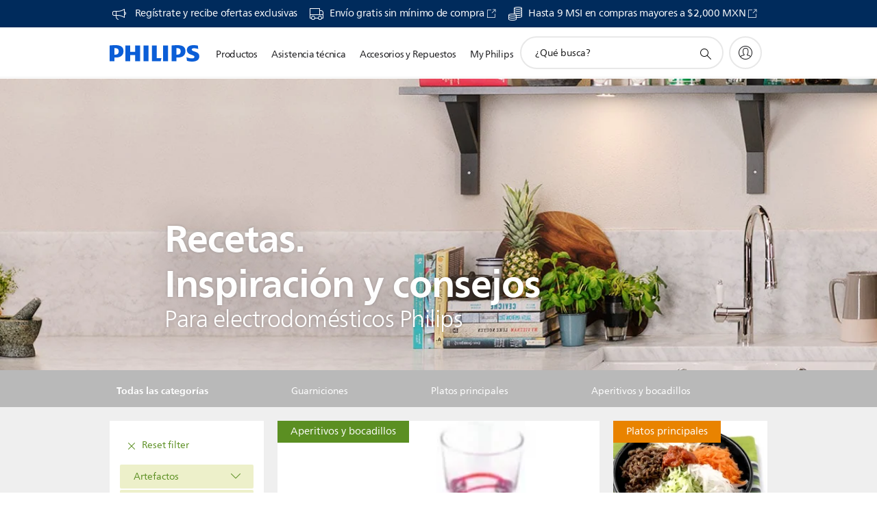

--- FILE ---
content_type: text/html;charset=utf-8
request_url: https://www.philips.com.mx/c-m-ho/philips-chef/recipe-overview-page.tag.(recipes%2B%2Bingredients%2Bpasta-noodle-rice)
body_size: 31455
content:
<!DOCTYPE HTML><html lang="es-mx" dir="ltr" class="no-js non-ie" xmlns:wb="http://open.weibo.com/wb"> <head> <meta charset="utf-8"> <meta name="viewport" content="width=device-width, initial-scale=1"> <script>LUX=function(){function n(){return Date.now?Date.now():+new Date}var r,t=n(),a=window.performance||{},e=a.timing||{activationStart:0,navigationStart:(null===(r=window.LUX)||void 0===r?void 0:r.ns)||t};function i(){return a.now?(r=a.now(),Math.floor(r)):n()-e.navigationStart;var r}(LUX=window.LUX||{}).ac=[],LUX.addData=function(n,r){return LUX.cmd(["addData",n,r])},LUX.cmd=function(n){return LUX.ac.push(n)},LUX.getDebug=function(){return[[t,0,[]]]},LUX.init=function(){return LUX.cmd(["init"])},LUX.mark=function(){for(var n=[],r=0;r<arguments.length;r++)n[r]=arguments[r];if(a.mark)return a.mark.apply(a,n);var t=n[0],e=n[1]||{};void 0===e.startTime&&(e.startTime=i());LUX.cmd(["mark",t,e])},LUX.markLoadTime=function(){return LUX.cmd(["markLoadTime",i()])},LUX.measure=function(){for(var n=[],r=0;r<arguments.length;r++)n[r]=arguments[r];if(a.measure)return a.measure.apply(a,n);var t,e=n[0],o=n[1],u=n[2];t="object"==typeof o?n[1]:{start:o,end:u};t.duration||t.end||(t.end=i());LUX.cmd(["measure",e,t])},LUX.send=function(){return LUX.cmd(["send"])},LUX.ns=t;var o=LUX;return window.LUX_ae=[],window.addEventListener("error",(function(n){window.LUX_ae.push(n)})),o}();</script> <script>!function(){var e=document.cookie.split("; ").find(function(e){return e.startsWith("notice_gdpr_prefs=")});if(e){var t=e.split("=")[1].split(/[,:\s]+/);t.includes("1")&&((n=document.createElement("script")).src="https://cdn.speedcurve.com/js/lux.js?id=33353111",n.async=!0,n.crossOrigin="anonymous",document.head.appendChild(n))}}();</script> <script>LUX.label="Content";</script> <link rel="preconnect" href="https://www.googletagmanager.com"> <link rel="preconnect" href="https://images.philips.com"> <link rel="preconnect" href="https://consent.trustarc.com/"> <link rel="preconnect" href="https://philipselectronicsne.tt.omtrdc.net" crossorigin="use-credentials"> <link rel="preconnect" href="https://www.googleoptimize.com"> <link rel="preload" href="/c-etc/philips/clientlibs/foundation-base/clientlibs-css-rb2014/fonts/neuefrutigerworld-1.20.0-w02/NeueFrutigerWorldW02-Book.woff2" as="font" type="font/woff2" media="(min-width:701px)" crossorigin> <link rel="preload" href="/c-etc/philips/clientlibs/foundation-base/clientlibs-css-rb2014/fonts/neuefrutigerworld-1.20.0-w02/NeueFrutigerWorldW02-Bold.woff2" as="font" type="font/woff2" media="(min-width:701px)" crossorigin> <link rel="preload" href="/c-etc/philips/clientlibs/foundation-base/clientlibs-css-rb2014/fonts/neuefrutigerworld-1.20.0-w02/NeueFrutigerWorldW02-Light.woff2" as="font" type="font/woff2" media="(min-width:701px)" crossorigin> <link rel="preload" href="/c-etc/philips/clientlibs/foundation-base/clientlibs-css-rb2014/fonts/philips-global-icon-font/philips-global-icon-font-v2.8.woff2" as="font" type="font/woff2" crossorigin> <link rel="preload" href="/c-etc/philips/clientlibs/foundation-base/clientlibs-css-rb2014/fonts/philips-global-icon-font/philips-global-icon-font-32-v2.8.woff2" as="font" type="font/woff2" crossorigin> <script> window.dtm=window.dtm || {};
dtm.dnt=false; </script> <title>Philips Chef recipes</title> <meta name="description" content="Be inspired by our Philips Chef&#039;s tasty dishes. Check out the healthy, tasty and simple recipes that you can prepare with Philips kitchen appliances. "> <meta name="keywords" content=""> <meta name="PHILIPS.CONTEXT.LOCALE" content="es_mx"> <meta name="PHILIPS.CONTEXT.CM.ENABLE" content="true"><meta name="PS_CARDTYPE" content="generic"> <meta name="PS_CONTENTTYPE_KEY" content=""> <meta name="PS_TITLE" content="Philips Chef recipes"> <meta name="PS_SUBTITLE" content=""> <meta name="PS_BODYTEXT" content="Be inspired by our Philips Chef&#039;s tasty dishes. Check out the healthy, tasty and simple recipes that you can prepare with Philips kitchen appliances. "> <meta name="PS_DATE" content="2016-02-18T11:12:42.540+01:00"> <meta property="og:title" content="Philips Chef recipes"> <meta property="og:type" content="article"> <meta property="og:url" content="https://www.philips.com.mx/c-m-ho/philips-chef/recipe-overview-page"> <meta property="og:site_name" content="Philips"> <meta property="og:description" content="Be inspired by our Philips Chef's tasty dishes. Check out the healthy, tasty and simple recipes that you can prepare with Philips kitchen appliances. "> <meta property="twitter:card" content="summary_large_image"><script> window.philips = window.philips || {};



philips.context = {
    sector: 'CP',
    isAuthorMode: 'false',
    internalSector: 'B2C',
    locale: {
        country: 'mx',
        language: 'es',
        currency: 'MXN',
        code: 'es_MX'
    },
    page: {
        section: 'kitchenexperience',
        pageName: 'recipe:recipeoverview',
        pageType: 'content',
        pageSubType: '',
        tags: '',
        infoType: ''
    },
 
     connectedCatalog: {
        connectedType: 'consumer',
        connectedGroup: 'household_products',
        connectedProductCategory: 'cooking',
        connectedProductSubCategory: '',
        connectedGroupId: 'HOUSEHOLD_PRODUCTS_GR',
        connectedProductCategoryId: 'COOKING_CA',
        connectedProductSubCategoryId: ''
    },
 
    url:{
        repositoryPath: '/content/B2C/es_MX/marketing-catalog/ho/philips-chef/recipe-overview-page',
        personalizationUrl:'https://www.philips.com.mx/c-m-ho/philips-chef/recipe-overview-page'
    }
}; </script> <script src="/a1l4rgpa1fx2crzaqh/s3ns3t0g4k288vipw56.js"></script> <script src="/a1l4rgpa1fx2crzaqh/t1l6vgru59xvprnlz0ll.js" defer></script> <link rel="canonical" href="https://www.philips.com.mx/c-m-ho/philips-chef/recipe-overview-page"/> <link rel="apple-touch-icon" href="/c-etc/philips/clientlibs/foundation-base/clientlibs-css/img/favicon/favicon-hd.png"> <link rel="icon" type="image/svg+xml" href="/c-etc/philips/clientlibs/foundation-base/clientlibs-css/img/favicon/favicon.svg"> <link rel="icon" type="image/png" href="/c-etc/philips/clientlibs/foundation-base/clientlibs-css/img/favicon/favicon-192x192.png" sizes="192x192"> <link rel="icon" type="image/png" href="/c-etc/philips/clientlibs/foundation-base/clientlibs-css/img/favicon/favicon-96x96.png" sizes="96x96"> <link rel="icon" type="image/png" href="/c-etc/philips/clientlibs/foundation-base/clientlibs-css/img/favicon/favicon-32x32.png" sizes="32x32"> <link rel="icon" type="image/png" href="/c-etc/philips/clientlibs/foundation-base/clientlibs-css/img/favicon/favicon-16x16.png" sizes="16x16"> <meta name="msapplication-TileColor" content="#ffffff"> <meta name="msapplication-TileImage" content="/etc/philips/clientlibs/foundation-base/clientlibs-css/img/favicon/favicon-hd.png"> <script type="application/ld+json"> {"@context":"http://schema.org","@type":"ItemList","itemListElement":[{"@type":"ListItem","position":1,"url":"https://www.philips.com.mx/c-m-ho/philips-chef/recipe-overview-page/starter-snacks/asparagus-soup-with-fresh-tarragon"},{"@type":"ListItem","position":2,"url":"https://www.philips.com.mx/c-m-ho/philips-chef/recipe-overview-page/main-courses/bibimbap"},{"@type":"ListItem","position":3,"url":"https://www.philips.com.mx/c-m-ho/philips-chef/recipe-overview-page/main-courses/pasta-with-walnut-sauce"},{"@type":"ListItem","position":4,"url":"https://www.philips.com.mx/c-m-ho/philips-chef/recipe-overview-page/starter-snacks/vegetable-tortellini-soup"},{"@type":"ListItem","position":5,"url":"https://www.philips.com.mx/c-m-ho/philips-chef/recipe-overview-page/starter-snacks/summer-minestrone-with-rice"},{"@type":"ListItem","position":6,"url":"https://www.philips.com.mx/c-m-ho/philips-chef/recipe-overview-page/starter-snacks/mulligatawny"},{"@type":"ListItem","position":7,"url":"https://www.philips.com.mx/c-m-ho/philips-chef/recipe-overview-page/starter-snacks/lentil-soup-with-eriste-noodles"},{"@type":"ListItem","position":8,"url":"https://www.philips.com.mx/c-m-ho/philips-chef/recipe-overview-page/side-dishes/toasted-buckwheat-sidedish"}]}</script> <script type="text/javascript"> (function(){(function(l,u,C){var O=[],P=[],f={_version:"3.6.0",_config:{classPrefix:"test-",enableClasses:!0,enableJSClass:!0,usePrefixes:!0},_q:[],on:function(e,t){var n=this;setTimeout(function(){t(n[e])},0)},addTest:function(e,t,n){P.push({name:e,fn:t,options:n})},addAsyncTest:function(e){P.push({name:null,fn:e})}},s=function(){};s.prototype=f,s=new s,s.addTest("svg",!!u.createElementNS&&!!u.createElementNS("http://www.w3.org/2000/svg","svg").createSVGRect),s.addTest("localstorage",function(){var e="modernizr";try{return localStorage.setItem(e,e),localStorage.removeItem(e),!0}catch{return!1}});var w=f._config.usePrefixes?" -webkit- -moz- -o- -ms- ".split(" "):["",""];f._prefixes=w;function v(e,t){return typeof e===t}function F(){var e,t,n,r,i,a,o;for(var p in P)if(P.hasOwnProperty(p)){if(e=[],t=P[p],t.name&&(e.push(t.name.toLowerCase()),t.options&&t.options.aliases&&t.options.aliases.length))for(n=0;n<t.options.aliases.length;n++)e.push(t.options.aliases[n].toLowerCase());for(r=v(t.fn,"function")?t.fn():t.fn,i=0;i<e.length;i++)a=e[i],o=a.split("."),o.length===1?s[o[0]]=r:(s[o[0]]&&!(s[o[0]]instanceof Boolean)&&(s[o[0]]=new Boolean(s[o[0]])),s[o[0]][o[1]]=r),O.push((r?"":"no-")+o.join("-"))}}var g=u.documentElement,_=g.nodeName.toLowerCase()==="svg";function A(e){var t=g.className,n=s._config.classPrefix||"";if(_&&(t=t.baseVal),s._config.enableJSClass){var r=new RegExp("(^|\\s)"+n+"no-js(\\s|$)");t=t.replace(r,"$1"+n+"js$2")}s._config.enableClasses&&(t+=" "+n+e.join(" "+n),_?g.className.baseVal=t:g.className=t)}var j="Moz O ms Webkit",L=f._config.usePrefixes?j.toLowerCase().split(" "):[];f._domPrefixes=L;var T;(function(){var e={}.hasOwnProperty;!v(e,"undefined")&&!v(e.call,"undefined")?T=function(t,n){return e.call(t,n)}:T=function(t,n){return n in t&&v(t.constructor.prototype[n],"undefined")}})(),f._l={},f.on=function(e,t){this._l[e]||(this._l[e]=[]),this._l[e].push(t),s.hasOwnProperty(e)&&setTimeout(function(){s._trigger(e,s[e])},0)},f._trigger=function(e,t){if(this._l[e]){var n=this._l[e];setTimeout(function(){var r,i;for(r=0;r<n.length;r++)i=n[r],i(t)},0),delete this._l[e]}};function q(e,t){if(typeof e=="object")for(var n in e)T(e,n)&&q(n,e[n]);else{e=e.toLowerCase();var r=e.split("."),i=s[r[0]];if(r.length==2&&(i=i[r[1]]),typeof i<"u")return s;t=typeof t=="function"?t():t,r.length==1?s[r[0]]=t:(s[r[0]]&&!(s[r[0]]instanceof Boolean)&&(s[r[0]]=new Boolean(s[r[0]])),s[r[0]][r[1]]=t),A([(t&&t!=!1?"":"no-")+r.join("-")]),s._trigger(e,t)}return s}s._q.push(function(){f.addTest=q});function y(){return typeof u.createElement!="function"?u.createElement(arguments[0]):_?u.createElementNS.call(u,"http://www.w3.org/2000/svg",arguments[0]):u.createElement.apply(u,arguments)}s.addTest("canvas",function(){var e=y("canvas");return!!(e.getContext&&e.getContext("2d"))});var k="CSS"in l&&"supports"in l.CSS,G="supportsCSS"in l;s.addTest("supports",k||G);function J(){var e=u.body;return e||(e=y(_?"svg":"body"),e.fake=!0),e}function z(e,t,n,r){var i="modernizr",a,o,p,c,m=y("div"),d=J();if(parseInt(n,10))for(;n--;)p=y("div"),p.id=r?r[n]:i+(n+1),m.appendChild(p);return a=y("style"),a.type="text/css",a.id="s"+i,(d.fake?d:m).appendChild(a),d.appendChild(m),a.styleSheet?a.styleSheet.cssText=e:a.appendChild(u.createTextNode(e)),m.id=i,d.fake&&(d.style.background="",d.style.overflow="hidden",c=g.style.overflow,g.style.overflow="hidden",g.appendChild(d)),o=t(m,e),d.fake?(d.parentNode.removeChild(d),g.style.overflow=c,g.offsetHeight):m.parentNode.removeChild(m),!!o}var V=function(){var e=l.matchMedia||l.msMatchMedia;return e?function(t){var n=e(t);return n&&n.matches||!1}:function(t){var n=!1;return z("@media "+t+" { #modernizr { position: absolute; } }",function(r){n=(l.getComputedStyle?l.getComputedStyle(r,null):r.currentStyle).position=="absolute"}),n}}();f.mq=V;var X=f.testStyles=z;s.addTest("touchevents",function(){return!!("ontouchstart"in l||l.DocumentTouch&&u instanceof DocumentTouch)});var R=f._config.usePrefixes?j.split(" "):[];f._cssomPrefixes=R;function W(e,t){return!!~(""+e).indexOf(t)}function B(e){return e.replace(/([a-z])-([a-z])/g,function(t,n,r){return n+r.toUpperCase()}).replace(/^-/,"")}var N=function(e){var t=w.length,n=l.CSSRule,r;if(typeof n>"u")return C;if(!e)return!1;if(e=e.replace(/^@/,""),r=e.replace(/-/g,"_").toUpperCase()+"_RULE",r in n)return"@"+e;for(var i=0;i<t;i++){var a=w[i],o=a.toUpperCase()+"_"+r;if(o in n)return"@-"+a.toLowerCase()+"-"+e}return!1};f.atRule=N;function H(e,t){return function(){return e.apply(t,arguments)}}function Z(e,t,n){var r;for(var i in e)if(e[i]in t)return n===!1?e[i]:(r=t[e[i]],v(r,"function")?H(r,n||t):r);return!1}var I={elem:y("modernizr")};s._q.push(function(){delete I.elem});var h={style:I.elem.style};s._q.unshift(function(){delete h.style});function U(e){return e.replace(/([A-Z])/g,function(t,n){return"-"+n.toLowerCase()}).replace(/^ms-/,"-ms-")}function K(e,t,n){var r;if("getComputedStyle"in l){r=getComputedStyle.call(l,e,t);var i=l.console;if(r!==null)n&&(r=r.getPropertyValue(n));else if(i){var a=i.error?"error":"log";i[a].call(i,"getComputedStyle returning null, its possible modernizr test results are inaccurate")}}else r=!t&&e.currentStyle&&e.currentStyle[n];return r}function Q(e,t){var n=e.length;if("CSS"in l&&"supports"in l.CSS){for(;n--;)if(l.CSS.supports(U(e[n]),t))return!0;return!1}else if("CSSSupportsRule"in l){for(var r=[];n--;)r.push("("+U(e[n])+":"+t+")");return r=r.join(" or "),z("@supports ("+r+") { #modernizr { position: absolute; } }",function(i){return K(i,null,"position")=="absolute"})}return C}function D(e,t,n,r){if(r=v(r,"undefined")?!1:r,!v(n,"undefined")){var i=Q(e,n);if(!v(i,"undefined"))return i}for(var a,o,p,c,m,d=["modernizr","tspan","samp"];!h.style&&d.length;)a=!0,h.modElem=y(d.shift()),h.style=h.modElem.style;function E(){a&&(delete h.style,delete h.modElem)}for(p=e.length,o=0;o<p;o++)if(c=e[o],m=h.style[c],W(c,"-")&&(c=B(c)),h.style[c]!==C)if(!r&&!v(n,"undefined")){try{h.style[c]=n}catch{}if(h.style[c]!=m)return E(),t=="pfx"?c:!0}else return E(),t=="pfx"?c:!0;return E(),!1}var Y=f.testProp=function(e,t,n){return D([e],C,t,n)};function x(e,t,n,r,i){var a=e.charAt(0).toUpperCase()+e.slice(1),o=(e+" "+R.join(a+" ")+a).split(" ");return v(t,"string")||v(t,"undefined")?D(o,t,r,i):(o=(e+" "+L.join(a+" ")+a).split(" "),Z(o,t,n))}f.testAllProps=x;function S(e,t,n){return x(e,C,C,t,n)}f.testAllProps=S,s.addTest("flexbox",S("flexBasis","1px",!0)),s.addTest("csstransforms",function(){return navigator.userAgent.indexOf("Android 2.")===-1&&S("transform","scale(1)",!0)}),s.addTest("csstransforms3d",function(){return!!S("perspective","1px",!0)}),s.addTest("csstransitions",S("transition","all",!0)),s.addTest("appearance",S("appearance"));var b=f.prefixed=function(e,t,n){return e.indexOf("@")===0?N(e):(e.indexOf("-")!=-1&&(e=B(e)),t?x(e,t,n):x(e,"pfx"))};s.addTest("fullscreen",!!(b("exitFullscreen",u,!1)||b("cancelFullScreen",u,!1))),s.addTest("objectfit",!!b("objectFit"),{aliases:["object-fit"]}),F(),A(O),delete f.addTest,delete f.addAsyncTest;for(var M=0;M<s._q.length;M++)s._q[M]();l.Modernizr=s})(window,document),window.Modernizr.addTest("correctvh",function(){return!navigator.userAgent.match(/(iPad|iPhone);.*CPU.*OS (6|7)_\d/i)}),window.Modernizr.addTest("touch",function(){return window.Modernizr.touchevents}),window.Modernizr.addTest("ipad",function(){return!!navigator.userAgent.match(/iPad/i)}),window.Modernizr.addTest("iphone",function(){return!!navigator.userAgent.match(/iPhone/i)}),window.Modernizr.addTest("ipod",function(){return!!navigator.userAgent.match(/iPod/i)}),window.Modernizr.addTest("ios",function(){return window.Modernizr.ipad||window.Modernizr.ipod||window.Modernizr.iphone}),function(){var l=document.documentElement,u="no-js";window.Modernizr._config.classPrefix&&l.className.indexOf(u)>-1&&(l.className=l.className.replace(u,window.Modernizr._config.classPrefix+"js"))}(),function(){window.sessionStorage&&window.sessionStorage.getItem("philips.hideRecallBanner")==="true"&&document.documentElement.classList.add("pv-hrb")}()})(); </script><link rel="stylesheet" href="/c-etc/designs/b2c-green/clientlibs.260119.css" type="text/css"> <script type="application/json" class="pv-d2c-search__translations"> {"translations":{"d2c-search.more-tab":"Asistencia y más","d2c-search.versuni-lp-card-vacuum-link":"https://www.home-appliances.philips/es/es/u/floor-care-vacuums-mops","d2c-search.search-empty":"Búsqueda vacía","d2c-search.sort-by-date-asc":"Fecha (ascendente)","d2c-search.popular-support-topics-title":"Temas de soporte","d2c-search.filter-rating-value":"{0} y más","d2c-search.help-banner-title":"Encuentra asistencia y productos para atención médica y hospitales","d2c-search.suggested-results":"Resultados sugeridos","TBD":"Disponible","d2c-search.versuni-lp-card-climate-link":"https://www.home-appliances.philips/es/es/u/climate-care","d2c-search.filter-range-max":"Máx.","d2c-search.versuni-lp-card-kitchen-link":"https://www.home-appliances.philips/es/es/u/kitchen-appliances","d2c-search.versuni-lp-card-home-link":"https://www.home.id/es-ES/support","d2c-search.sort-by-date-desc":"Fecha (descendente)\n","d2c-search.no-result-for-search":"Lo sentimos. No se obtuvieron resultados. ","d2c-search.nmore":"Más","d2c-search.add-to-cart-btn":"Agregar al carro","d2c-search.search-results-for":"Búsqueda de resultados para","d2c-search.tab.modal.option.support":"Obtén asistencia sobre un producto","d2c-search.versuni-lp-card-pet-title":"Cuidado de mascotas","d2c-search.versuni-lp-title":"Parece que estás buscando productos para el hogar","d2c-search.tab.modal.list.label":"¿Qué estás buscando?","d2c-search.overall-rating":"Clasificación general","d2c-search.bundle-discount-label":"Descuento por paquetes","d2c-search.recently-viewed-title":"Artículos que ha visto recientemente","d2c-search.filter-rating-title":"Valoración de los consumidores","d2c-search.versuni-lp-card-coffee-link":"https://www.home-appliances.philips/es/es/u/coffee-machines","d2c-search.submit-search-box":"Enviar búsqueda","d2c-search.sort-by-size-asc":"Tamaño (ascendente)\n","d2c-search.filters-title":"Filtros","d2c-search.sort-by-alphabetical-desc":"Orden alfabético (descendente)\n","d2c-search.versuni-lp-card-garden-link":"https://www.home-appliances.philips/es/es/u/garden-care","d2c-search.tab.modal.option.products":"Explora los productos","d2c-search.versuni-lp-card-home-title":"Soporte y mantenimiento de productos","d2c-search.sort-by-relevance":"Relevancia","d2c-search.filter-price-title":"Precio","d2c-search.help-banner-desc":"Ultrasonido, monitores, imagenología y más"," d2c-search.more-tab":"Asistencia y mucho más","d2c-search.sort-by-newest":"Novedades","d2c-search.versuni-lp-card-kitchen-title":"Electrodomésticos para la cocina","d2c-search.popular-categories-title":"Categorías populares","d2c-search.clear":"Borrar","d2c-search.help-suggestions-title":"Sugerencias","d2c-search.products-tab":"Productos","d2c-search.versuni-lp-card-climate-title":"Cuidado del aire","d2c-search-added-to-cart-btn":"Se agregó al carro","d2c-search.refurbishment-label":"Reacondicionamiento","d2c-search.sort-by-size-desc":"Tamaño (descendente)\n","d2c-search.search-box-sitewide":"En todo el sitio\n","d2c-search.filter-apply-all":"Aplicar filtros","d2c-search.what-look-for":"¿Qué busca?","d2c-search.sort-by-price-high-to-low":"Precio (más alto)","d2c-search.try-different-search":"Intente realizar una búsqueda diferente.","d2c-search.notify-me-btn":"Notificarme","d2c-search.versuni-lp-card-vacuum-title":"Aspiración y mopas para el cuidado del suelo","d2c-search.versuni-lp-card-coffee-title":"Cafeteras","d2c-search.filter-price-range":"Precio {0} - {1}","d2c-search.srp-price-disclaimer":"precio de venta sugerido","d2c-search.sort-by-alphabetical-asc":"Orden alfabético (ascendente)\n","d2c-search.versuni-lp-card-ironing-link":"https://www.home-appliances.philips/es/es/u/garment-care-ironing","d2c-search.versuni-lp-card-ironing-title":"Planchado y Cuidado de la ropa","d2c-search.sort-by-rating":"Clasificación","d2c-search.help-banner-cta-text":"Ir a Philips.com/healthcare","d2c-search.search-box-label":"Búsqueda en el sitio","d2c-search.tab.modal.title\n":"Buscar","d2c-search.filter-range-min":"Mín.","d2c-search.filter-availability-in-stock":"Disponible","d2c-search.versuni-lp-card-pet-link":"https://www.home-appliances.philips/es/es/u/pet-care","d2c-search.versuni-lp-card-garden-title":"Cuidado del jardín","d2c-search.versuni-lp-description":"¡Hemos trasladado nuestros productos para el hogar a un nuevo sitio web. ¿Qué estás buscando?","d2c-search.filter-availability-title":"Disponibilidad","d2c-search.help-suggestions-1":"Asegúrese de haber escrito bien todas las palabras.","d2c-search.help-suggestions-3":"Buscar por nombre de producto (es decir, Airfryer, Sonicare).","d2c-search.help-suggestions-2":"Buscar por número de producto (es decir, HD9240/90, L2BO/00).","d2c-search.added-to-cart-btn":"Se agregó al carro","d2c-search.help-suggestions-4":"Intente usar otras palabras clave.","d2c-search.filter-clear-all":"Borrar filtros","d2c-search.sort-by-price-low-to-high":"Precio (más bajo)"}} </script></head> <body class="tpl21-topicpage " style=" " data-country="MX" data-language="es" data-locale="es_MX" data-placeholder-picklist='{}'> <!--<noindex>--> <!-- HEADER SECTION START --> <div class="genericheaderpage basepage page"><div class="header n02v3-header-a n02v3-header component-base"> <header class="p-n02v3 p-layout-row p-n02v3__hamburger--close
     
     
    default 
     
     
     
     
    p-n02v3__usp-banner--active 
    p-n02v3--b2c
    p-n02v3--show-search-field
    
     "
        data-n25="false"
        data-n25-mobile="false"
        data-flyout-links="{&quot;howToRegister&quot;:&quot;https://www.philips.com.mx/myphilips/register-your-product&quot;,&quot;myProducts&quot;:&quot;/myphilips#/my-products&quot;,&quot;registerProduct&quot;:&quot;/myphilips#/register-new-product/search&quot;,&quot;myDashboard&quot;:&quot;/myphilips#/my-home&quot;,&quot;login&quot;:&quot;/myphilips&quot;,&quot;myAccount&quot;:&quot;https://www.philips.com.mx/myphilips/register-product#tab\u003duser&quot;,&quot;signUp&quot;:&quot;https://www.philips.com.mx/myphilips/login#tab\u003dsign-up&quot;}"
        data-is-fixed-height="false"
        data-is-stock-indicator = "inherit"
        data-stock-market=""
        data-stock-indicator-api = "https://tools.eurolandir.com/tools/pricefeed/xmlirmultiiso5.aspx?companyid=2522"
        data-shop-site=""> <div class="p-n02v3__top-banner" data-shop-error-message="Debido a un mantenimiento programado, no es posible realizar compras en este momento. Vuelva a revisar en unas horas.
"> <div class="geodetectionbar tc53-geo-detection-bar"> <div class="p-tc53-geo-detection-bar" data-current-page-path='/content/B2C/es_MX/marketing-catalog/ho/philips-chef/recipe-overview-page'> <script type="text/x-handlebars-template" data-template="tc53-geo-detection-bar-template"> <div class="p-notification-bar p-navigation" > <span class="p-text p-direction-ltr"> <label class="p-label" >This page is also available in</label> <a  data-track-type="track-conversion" data-track-name="interaction"  data-track-description="link:geo_detection" class="p-anchor-geobar" href="{{url}}">{{urlLinkName}}</a> </span> <button class="p-close p-square p-inverted p-icon-close p-small" aria-label="Cerrar"></button> </div> </script> </div> </div> <div class="p-n02v3__usp-banner-wrapper   p-n02v3__usp-banner-wrapper--xs-s-hidden"> <ul class="p-n02v3__usp-banner p-layout-inner p-cell-gutter
                                                 p-n02v3__usp-banner--col3"> <li class="p-n02v3__usp-banner-item"> <div class="gc23v2-1 gc23v2-icon component-base"> <div class="p-gc23v2-icon  
         p-icon-with-text
		
		
         p-row-gutter  "> <!--googleoff: anchor--> <a class="" data-track-type="track-conversion" data-track-name="interaction" data-track-compid="gc23v2" data-track-description="icon:member" href="https://www.philips.com.mx/c-e/member.html" target="_self" title="(se abre en la misma ventana)" rel="" aria-label=""> <i class="p-icon-announcements"
							aria-label="foundation-base.gc23.p-icon-announcements"></i> <div class="p-gc23v2-icon-text"> <p>​ Regístrate y recibe ofertas exclusivas</p> </div> </a> <!--googleon: anchor--> </div> </div> </li> <li class="p-n02v3__usp-banner-item"> <div class="gc23v2-2 gc23v2-icon component-base"> <div class="p-gc23v2-icon  
         p-icon-with-text
		
		
         p-row-gutter  "> <!--googleoff: anchor--> <a class="" data-track-type="track-conversion" data-track-name="interaction" data-track-compid="gc23v2" data-track-description="link:buttin" href="https://www.tienda.philips.com.mx/?utm_source=comsite&utm_medium=sticky&utm_campaign=ao" target="_blank" title="(Se abre en una nueva ventana)" rel="noopener noreferrer" aria-label=""> <i class="p-icon-transport-truck"
							aria-label="icono de camión de transporte"></i> <div class="p-gc23v2-icon-text"> <p>Envío gratis sin mínimo de compra</p> <i class="p-icon-external-link"></i> </div> </a> <!--googleon: anchor--> </div> </div> </li> <li class="p-n02v3__usp-banner-item"> <div class="gc23v2-3 gc23v2-icon component-base"> <div class="p-gc23v2-icon  
         p-icon-with-text
		
		
         p-row-gutter  "> <!--googleoff: anchor--> <a class="" data-track-type="track-conversion" data-track-name="interaction" data-track-compid="gc23v2" data-track-description="link:button" href="https://www.tienda.philips.com.mx/?utm_source=comsite&utm_medium=sticky&utm_campaign=ao" target="_blank" title="(Se abre en una nueva ventana)" rel="noopener noreferrer" aria-label=""> <i class="p-icon-coins"
							aria-label="foundation-base.gc23.p-icon-coins"></i> <div class="p-gc23v2-icon-text"> <p>Hasta 9 MSI en compras mayores a $2,000 MXN</p> <i class="p-icon-external-link"></i> </div> </a> <!--googleon: anchor--> </div> </div> </li> </ul> </div> </div> <div class="p-n02v3__inner"> <div class="p-layout-inner"> <div class="p-n02v3__shape"> <a href='https://www.philips.com.mx/' title="Inicio" class="p-n02v3__shapelink"> <div class="p-n02v3__shape-wrapper"> <svg width="131" height="24" viewBox="0 0 131 24" fill="none" xmlns="http://www.w3.org/2000/svg"> <path d="M44.4019 0.480751V23.5192H37.3709V14.4601H30.0545V23.5192H23.0235V0.480751H30.0545V9.63756H37.3709V0.480751H44.4019ZM68.8676 18.892V0.480751H61.8366V23.5192H74.5465L75.6056 18.892H68.8601H68.8676ZM56.6385 0.480751H49.6075V23.5192H56.6385V0.480751ZM85.1455 0.480751H78.1145V23.5192H85.1455V0.480751ZM119.82 6.36244C119.82 5.10798 121.074 4.52958 123.095 4.52958C125.311 4.52958 127.715 5.01033 129.36 5.68639L128.781 0.676056C126.948 0.292958 125.311 0 122.329 0C116.65 0 112.789 2.2385 112.789 6.94085C112.789 15.0385 123.771 13.4009 123.771 17.1568C123.771 18.5991 122.712 19.3728 120.113 19.3728C117.799 19.3728 114.238 18.5991 112.12 17.5399L112.894 22.8432C115.012 23.6169 117.904 24 120.218 24C126.092 24 130.907 22.0695 130.907 16.2854C130.907 8.5784 119.827 10.0207 119.827 6.35493L119.82 6.36244ZM110.67 8.77371C110.67 14.6554 106.524 18.0282 99.9812 18.0282H97.4798V23.5192H90.4488V0.480751C92.8601 0.187794 96.2254 0 99.0197 0C106.246 0 110.678 2.31361 110.678 8.77371H110.67ZM103.737 8.87136C103.737 5.97934 102.1 4.34178 98.6291 4.34178C98.2685 4.34178 97.8854 4.34178 97.4723 4.36432V13.8817H98.6291C102.287 13.8817 103.737 11.861 103.737 8.87136ZM20.2291 8.77371C20.2291 14.6554 16.0901 18.0282 9.53991 18.0282H7.0385V23.5192H0V0.480751C2.41127 0.187794 5.77653 0 8.57089 0C15.7972 0 20.2216 2.31361 20.2216 8.77371H20.2291ZM13.2883 8.87136C13.2883 5.97934 11.6507 4.34178 8.18779 4.34178C7.82723 4.34178 7.44413 4.34178 7.03099 4.36432V13.8817H8.18779C11.846 13.8817 13.2883 11.861 13.2883 8.87136Z" fill="#0B5ED7"/> </svg> </div> </a> </div> </div> <nav class="p-n02v3__menu"> <div class="p-n02v3__mobiletopbg" aria-hidden="true"></div> <div class="p-n02v3__mobilebottombg" aria-hidden="true"></div> <div class="p-n02v3__m1bg"> <div class="p-n02v3__mwrap"> <div class="p-n02v3__m1title"></div> <ul class="p-n02v3__m1"> <li class="p-n02v3__mli p-n02v3__products p-m-1
                                
                                "> <a href="#" class="p-n02v3__mlink" data-track-type="track-nav-nena" data-track-compid="n02v3" data-track-navid="header" data-track-navdest="consumer:productos"> <span class="p-n02v3__m1item pv-heading pv-body--s pv-bold">Productos</span> </a> <div class="p-n02v3__m2bg p-n02v3__miconbg p-n02v3__m2bg--products p-n02v3__mbg--hidden
                                    "> <div class="p-n02v3__mwrap"> <div class="p-n02v3__mtitle"> <div class="p-n02v3__mback">Menú principal</div> <div class="p-n02v3__listtitle "> <div class="p-n02v3__mclose"><button class="p-icon-close" arial-label="Menú principal" ></button></div> <div class="pv-heading pv-body--m pv-bold">Productos</div> </div> </div> <ul class="p-n02v3__m2 p-n02v3__micon"> <li class="p-n02v3__mli p-m-1-1 p-n02v3__group
                                                        "> <a href="#" class="p-n02v3__mlink" data-track-type="track-nav-nena" data-track-compid="n02v3" data-track-navid="header" data-track-navdest="consumer:productos:imagen_y_sonido"> <span class="p-icon-sound-and-vision--32 p-n02v3__m2icon"></span> <span class="pv-heading pv-body--s pv-bold p-n02v3__m2text">Imagen y sonido</span> </a> <div class="p-n02v3__m3bg p-n02v3__mflyout p-n02v3__mbg--hidden
                                                            " data-bg-level="3"> <div class="p-n02v3__mwrap"> <div class="p-n02v3__mtitle p-n02v3__t--col14"> <div class="p-n02v3__mback">Menú principal</div> <div class="p-n02v3__listtitle "> <div class="p-n02v3__mclose"><button class="p-icon-close"
                                                                                                        arial-label="Menú principal"></button></div> <div class="pv-heading pv-body--m pv-bold">Imagen y sonido</div> </div> </div> <ul class="p-n02v3__m3 p-n02v3__m--col14"> <li class="p-n02v3__mli p-n02v3__mli--subgroup p-m-1-1-1
                    "> <a href='#' class="p-n02v3__mlink"><span class="pv-heading pv-body--s">TV, monitores y video</span></a> <div class="p-n02v3__m4bg
                        " data-bg-level="4"> <div class="p-n02v3__mwrap"> <div class="p-n02v3__mtitle p-n02v3__t--col34"> <div class="p-n02v3__mback">Imagen y sonido</div> <div class="p-n02v3__listtitle "> <div class="p-n02v3__mclose"><button class="p-icon-close"
                                                                       arial-label="Regresar"></button></div> <div class="pv-heading pv-body--m pv-bold">TV, monitores y video</div> </div> </div> <ul class="p-n02v3__m4
            p-n02v3__m--col24
            "> <li class="p-n02v3__mli p-n02v3__mli--cat p-m-1-1-1-1
             "> <a target="" href='https://www.philips.com.mx/c-m-so/tv' class="p-n02v3__mlink p-n02v3__mlink--no-childs" data-track-type="track-nav-nena" data-track-compid="n02v3" data-track-navid="header" data-track-navdest="consumer:productos:so:imagen_y_sonido:tv,_monitores_y_video:televisores-nav"> <span class="pv-heading pv-body--s"> Televisores </span> </a> </li> <li class="p-n02v3__mli p-n02v3__mli--cat p-m-1-1-1-2
             "> <a target="" href='https://www.philips.com.mx/c-m-so/monitores' class="p-n02v3__mlink p-n02v3__mlink--no-childs" data-track-type="track-nav-nena" data-track-compid="n02v3" data-track-navid="header" data-track-navdest="consumer:productos:so:imagen_y_sonido:tv,_monitores_y_video:"> <span class="pv-heading pv-body--s"> Monitores </span> </a> </li> <li class="p-n02v3__mli p-n02v3__mli--cat p-m-1-1-1-3
             "> <a target="" href='https://www.philips.com.mx/c-m-so/proyectores' class="p-n02v3__mlink p-n02v3__mlink--no-childs" data-track-type="track-nav-nena" data-track-compid="n02v3" data-track-navid="header" data-track-navdest="consumer:productos:so:imagen_y_sonido:tv,_monitores_y_video:"> <span class="pv-heading pv-body--s"> Proyectores </span> </a> </li> <li class="p-n02v3__mli p-n02v3__mli--cat p-m-1-1-1-4
             "> <a target="" href='https://www.philips.com.mx/c-m-so/reproductores-multimedia' class="p-n02v3__mlink p-n02v3__mlink--no-childs" data-track-type="track-nav-nena" data-track-compid="n02v3" data-track-navid="header" data-track-navdest="consumer:productos:so:imagen_y_sonido:tv,_monitores_y_video:"> <span class="pv-heading pv-body--s"> Reproductores multimedia </span> </a> </li> </ul> </div> </div> </li> <li class="p-n02v3__mli p-n02v3__mli--subgroup p-m-1-1-2
                    "> <a href='#' class="p-n02v3__mlink"><span class="pv-heading pv-body--s">Audio</span></a> <div class="p-n02v3__m4bg
                        " data-bg-level="4"> <div class="p-n02v3__mwrap"> <div class="p-n02v3__mtitle p-n02v3__t--col34"> <div class="p-n02v3__mback">Imagen y sonido</div> <div class="p-n02v3__listtitle "> <div class="p-n02v3__mclose"><button class="p-icon-close"
                                                                       arial-label="Regresar"></button></div> <div class="pv-heading pv-body--m pv-bold">Audio</div> </div> </div> <ul class="p-n02v3__m4
            p-n02v3__m--col24
            "> <li class="p-n02v3__mli p-n02v3__mli--cat p-m-1-1-2-1
             "> <a target="" href='https://www.philips.com.mx/c-m-so/audio-para-el-hogar' class="p-n02v3__mlink p-n02v3__mlink--no-childs" data-track-type="track-nav-nena" data-track-compid="n02v3" data-track-navid="header" data-track-navdest="consumer:productos:so:imagen_y_sonido:audio:"> <span class="pv-heading pv-body--s"> Audio para el hogar </span> </a> </li> <li class="p-n02v3__mli p-n02v3__mli--cat p-m-1-1-2-2
             "> <a target="" href='https://www.philips.com.mx/c-m-so/barras-de-sonido-y-home-theatre' class="p-n02v3__mlink p-n02v3__mlink--no-childs" data-track-type="track-nav-nena" data-track-compid="n02v3" data-track-navid="header" data-track-navdest="consumer:productos:so:imagen_y_sonido:audio:soundbars-and-home-theatre-nav"> <span class="pv-heading pv-body--s"> Barras de sonido y Home Theatre </span> </a> </li> <li class="p-n02v3__mli p-n02v3__mli--cat p-m-1-1-2-3
             "> <a target="" href='https://www.philips.com.mx/c-m-so/audifonos' class="p-n02v3__mlink p-n02v3__mlink--no-childs" data-track-type="track-nav-nena" data-track-compid="n02v3" data-track-navid="header" data-track-navdest="consumer:productos:so:imagen_y_sonido:audio:"> <span class="pv-heading pv-body--s"> Audífonos </span> </a> </li> <li class="p-n02v3__mli p-n02v3__mli--cat p-m-1-1-2-4
             "> <a target="" href='https://www.philips.com.mx/c-m-so/altavoces-inalambricos' class="p-n02v3__mlink p-n02v3__mlink--no-childs" data-track-type="track-nav-nena" data-track-compid="n02v3" data-track-navid="header" data-track-navdest="consumer:productos:so:imagen_y_sonido:audio:"> <span class="pv-heading pv-body--s"> Altavoces inalámbricos </span> </a> </li> <li class="p-n02v3__mli p-n02v3__mli--cat p-m-1-1-2-5
             "> <a target="" href='https://www.philips.com.mx/c-m-so/altavoces-para-fiestas' class="p-n02v3__mlink p-n02v3__mlink--no-childs" data-track-type="track-nav-nena" data-track-compid="n02v3" data-track-navid="header" data-track-navdest="consumer:productos:so:imagen_y_sonido:audio:party-speakers"> <span class="pv-heading pv-body--s"> Altavoces para fiestas </span> </a> </li> <li class="p-n02v3__mli p-n02v3__mli--cat p-m-1-1-2-6
             "> <a target="" href='https://www.philips.com.mx/c-m-so/grabador-de-voz' class="p-n02v3__mlink p-n02v3__mlink--no-childs" data-track-type="track-nav-nena" data-track-compid="n02v3" data-track-navid="header" data-track-navdest="consumer:productos:so:imagen_y_sonido:audio:"> <span class="pv-heading pv-body--s"> Grabador de voz </span> </a> </li> </ul> </div> </div> </li> <li class="p-n02v3__mli p-n02v3__mli--subgroup p-m-1-1-3
                    "> <a href='#' class="p-n02v3__mlink"><span class="pv-heading pv-body--s">Comunicación</span></a> <div class="p-n02v3__m4bg
                        " data-bg-level="4"> <div class="p-n02v3__mwrap"> <div class="p-n02v3__mtitle p-n02v3__t--col34"> <div class="p-n02v3__mback">Imagen y sonido</div> <div class="p-n02v3__listtitle "> <div class="p-n02v3__mclose"><button class="p-icon-close"
                                                                       arial-label="Regresar"></button></div> <div class="pv-heading pv-body--m pv-bold">Comunicación</div> </div> </div> <ul class="p-n02v3__m4
            p-n02v3__m--col24
            "> <li class="p-n02v3__mli p-n02v3__mli--cat p-m-1-1-3-1
             "> <a target="" href='https://www.philips.com.mx/c-m-so/dispositivo-movil-y-tablets' class="p-n02v3__mlink p-n02v3__mlink--no-childs" data-track-type="track-nav-nena" data-track-compid="n02v3" data-track-navid="header" data-track-navdest="consumer:productos:so:imagen_y_sonido:comunicación:mobile-device-and-tablets"> <span class="pv-heading pv-body--s"> Dispositivo Movil y Tablets </span> </a> </li> </ul> </div> </div> </li> <li class="p-n02v3__mli p-n02v3__mli--subgroup p-m-1-1-4
                    "> <a href='#' class="p-n02v3__mlink"><span class="pv-heading pv-body--s">Accesorios</span></a> <div class="p-n02v3__m4bg
                        " data-bg-level="4"> <div class="p-n02v3__mwrap"> <div class="p-n02v3__mtitle p-n02v3__t--col34"> <div class="p-n02v3__mback">Imagen y sonido</div> <div class="p-n02v3__listtitle "> <div class="p-n02v3__mclose"><button class="p-icon-close"
                                                                       arial-label="Regresar"></button></div> <div class="pv-heading pv-body--m pv-bold">Accesorios</div> </div> </div> <ul class="p-n02v3__m4
            p-n02v3__m--col24
            "> <li class="p-n02v3__mli p-n02v3__mli--cat p-m-1-1-4-1
             "> <a target="" href='https://www.philips.com.mx/c-m-so/cables-y-conectividad' class="p-n02v3__mlink p-n02v3__mlink--no-childs" data-track-type="track-nav-nena" data-track-compid="n02v3" data-track-navid="header" data-track-navdest="consumer:productos:so:imagen_y_sonido:accesorios:"> <span class="pv-heading pv-body--s"> Cables y conectividad </span> </a> </li> <li class="p-n02v3__mli p-n02v3__mli--cat p-m-1-1-4-2
             "> <a target="" href='https://www.philips.com.mx/c-m-so/soluciones-de-energia' class="p-n02v3__mlink p-n02v3__mlink--no-childs" data-track-type="track-nav-nena" data-track-compid="n02v3" data-track-navid="header" data-track-navdest="consumer:productos:so:imagen_y_sonido:accesorios:"> <span class="pv-heading pv-body--s"> Soluciones de energía </span> </a> </li> <li class="p-n02v3__mli p-n02v3__mli--cat p-m-1-1-4-3
             "> <a target="" href='https://www.philips.com.mx/c-m-so/accesorios-moviles' class="p-n02v3__mlink p-n02v3__mlink--no-childs" data-track-type="track-nav-nena" data-track-compid="n02v3" data-track-navid="header" data-track-navdest="consumer:productos:so:imagen_y_sonido:accesorios:"> <span class="pv-heading pv-body--s"> Accesorios móviles </span> </a> </li> <li class="p-n02v3__mli p-n02v3__mli--cat p-m-1-1-4-4
             "> <a target="" href='https://www.philips.com.mx/c-m-so/accesorios-de-computadora' class="p-n02v3__mlink p-n02v3__mlink--no-childs" data-track-type="track-nav-nena" data-track-compid="n02v3" data-track-navid="header" data-track-navdest="consumer:productos:so:imagen_y_sonido:accesorios:"> <span class="pv-heading pv-body--s"> Accesorios de computadora </span> </a> </li> </ul> </div> </div> </li> </ul> </div> </div> </li> <li class="p-n02v3__mli p-m-1-2 p-n02v3__group
                                                        "> <a href="#" class="p-n02v3__mlink" data-track-type="track-nav-nena" data-track-compid="n02v3" data-track-navid="header" data-track-navdest="consumer:productos:cuidado_personal"> <span class="p-icon-personalcare--32 p-n02v3__m2icon"></span> <span class="pv-heading pv-body--s pv-bold p-n02v3__m2text">Cuidado personal</span> </a> <div class="p-n02v3__m3bg p-n02v3__mflyout p-n02v3__mbg--hidden
                                                            " data-bg-level="3"> <div class="p-n02v3__mwrap"> <div class="p-n02v3__mtitle p-n02v3__t--col14"> <div class="p-n02v3__mback">Menú principal</div> <div class="p-n02v3__listtitle "> <div class="p-n02v3__mclose"><button class="p-icon-close"
                                                                                                        arial-label="Menú principal"></button></div> <div class="pv-heading pv-body--m pv-bold">Cuidado personal</div> </div> </div> <ul class="p-n02v3__m3 p-n02v3__m--col14"> <li class="p-n02v3__mli p-n02v3__mli--subgroup p-m-1-2-1
                    "> <a href='#' class="p-n02v3__mlink"><span class="pv-heading pv-body--s">Para hombres</span></a> <div class="p-n02v3__m4bg
                        " data-bg-level="4"> <div class="p-n02v3__mwrap"> <div class="p-n02v3__mtitle p-n02v3__t--col34"> <div class="p-n02v3__mback">Cuidado personal</div> <div class="p-n02v3__listtitle "> <div class="p-n02v3__mclose"><button class="p-icon-close"
                                                                       arial-label="Regresar"></button></div> <div class="pv-heading pv-body--m pv-bold">Para hombres</div> </div> </div> <ul class="p-n02v3__m4
            p-n02v3__m--col24
            "> <li class="p-n02v3__mli p-n02v3__mli--cat p-m-1-2-1-1
             "> <a target="" href='https://www.philips.com.mx/c-m-pe/oneblade-recortar-modelar-y-afeitar' class="p-n02v3__mlink p-n02v3__mlink--no-childs" data-track-type="track-nav-nena" data-track-compid="n02v3" data-track-navid="header" data-track-navdest="consumer:productos:pe:cuidado_personal:para_hombres:"> <span class="pv-heading pv-body--s"> OneBlade: recortar, modelar y afeitar </span> </a> </li> <li class="p-n02v3__mli p-n02v3__mli--cat p-m-1-2-1-2
             "> <a target="" href='https://www.philips.com.mx/c-m-pe/afeitadoras-para-el-rostro' class="p-n02v3__mlink p-n02v3__mlink--no-childs" data-track-type="track-nav-nena" data-track-compid="n02v3" data-track-navid="header" data-track-navdest="consumer:productos:pe:cuidado_personal:para_hombres:afeitadoras"> <span class="pv-heading pv-body--s"> Afeitadoras </span> </a> </li> <li class="p-n02v3__mli p-n02v3__mli--cat p-m-1-2-1-3
             "> <a target="" href='https://www.philips.com.mx/c-m-pe/afeitadoras-corporales' class="p-n02v3__mlink p-n02v3__mlink--no-childs" data-track-type="track-nav-nena" data-track-compid="n02v3" data-track-navid="header" data-track-navdest="consumer:productos:pe:cuidado_personal:para_hombres:"> <span class="pv-heading pv-body--s"> Afeitadoras Corporales </span> </a> </li> <li class="p-n02v3__mli p-n02v3__mli--cat p-m-1-2-1-4
             "> <a target="" href='https://www.philips.com.mx/c-m-pe/rostro-multigroom-y-cortabarba/multigroomers' class="p-n02v3__mlink p-n02v3__mlink--no-childs" data-track-type="track-nav-nena" data-track-compid="n02v3" data-track-navid="header" data-track-navdest="consumer:productos:pe:cuidado_personal:para_hombres:multigroom-nav"> <span class="pv-heading pv-body--s"> Multigroom </span> </a> </li> <li class="p-n02v3__mli p-n02v3__mli--cat p-m-1-2-1-5
             "> <a target="" href='https://www.philips.com.mx/c-m-pe/rostro-multigroom-y-cortabarba/recortador-de-nariz' class="p-n02v3__mlink p-n02v3__mlink--no-childs" data-track-type="track-nav-nena" data-track-compid="n02v3" data-track-navid="header" data-track-navdest="consumer:productos:pe:cuidado_personal:para_hombres:other-trimmers-nav"> <span class="pv-heading pv-body--s"> Otros recortadores </span> </a> </li> <li class="p-n02v3__mli p-n02v3__mli--cat p-m-1-2-1-6
             "> <a target="" href='https://www.philips.com.mx/c-m-pe/accesorios-y-repuestos' class="p-n02v3__mlink p-n02v3__mlink--no-childs" data-track-type="track-nav-nena" data-track-compid="n02v3" data-track-navid="header" data-track-navdest="consumer:productos:pe:cuidado_personal:para_hombres:"> <span class="pv-heading pv-body--s"> Accesorios y repuestos </span> </a> </li> <li class="p-n02v3__mli p-n02v3__mli--cat p-m-1-2-1-7
             "> <a target="" href='https://www.philips.com.mx/c-w/malegrooming/home.html' class="p-n02v3__mlink p-n02v3__mlink--no-childs" data-track-type="track-nav-nena" data-track-compid="n02v3" data-track-navid="header" data-track-navdest="consumer:productos:pe:cuidado_personal:para_hombres:malegroming-nav"> <span class="pv-heading pv-body--s"> Tips del Bigotón </span> </a> </li> <li class="p-n02v3__mli p-n02v3__mli--cat p-m-1-2-1-8
             "> <a target="" href='https://www.philips.com.mx/c-m-pe/rostro-multigroom-y-cortabarba' class="p-n02v3__mlink p-n02v3__mlink--no-childs" data-track-type="track-nav-nena" data-track-compid="n02v3" data-track-navid="header" data-track-navdest="consumer:productos:pe:cuidado_personal:para_hombres:mens-care-product-nav"> <span class="pv-heading pv-body--s"> Productos para el cuidado del hombre </span> </a> </li> </ul> </div> </div> </li> <li class="p-n02v3__mli p-n02v3__mli--subgroup p-m-1-2-2
                    "> <a href='#' class="p-n02v3__mlink"><span class="pv-heading pv-body--s">Para mujeres</span></a> <div class="p-n02v3__m4bg
                        " data-bg-level="4"> <div class="p-n02v3__mwrap"> <div class="p-n02v3__mtitle p-n02v3__t--col34"> <div class="p-n02v3__mback">Cuidado personal</div> <div class="p-n02v3__listtitle "> <div class="p-n02v3__mclose"><button class="p-icon-close"
                                                                       arial-label="Regresar"></button></div> <div class="pv-heading pv-body--m pv-bold">Para mujeres</div> </div> </div> <ul class="p-n02v3__m4
            p-n02v3__m--col24
            "> <li class="p-n02v3__mli p-n02v3__mli--cat p-m-1-2-2-1
             "> <a target="" href='https://www.philips.com.mx/c-m-pe/eliminacion-del-vello/lumea-ipl' class="p-n02v3__mlink p-n02v3__mlink--no-childs" data-track-type="track-nav-nena" data-track-compid="n02v3" data-track-navid="header" data-track-navdest="consumer:productos:pe:cuidado_personal:para_mujeres:descubre-lumea"> <span class="pv-heading pv-body--s"> Descubre Lumea </span> </a> </li> <li class="p-n02v3__mli p-n02v3__mli--cat p-m-1-2-2-2
             "> <a target="" href='https://www.philips.com.mx/c-m-pe/eliminacion-del-vello' class="p-n02v3__mlink p-n02v3__mlink--no-childs" data-track-type="track-nav-nena" data-track-compid="n02v3" data-track-navid="header" data-track-navdest="consumer:productos:pe:cuidado_personal:para_mujeres:"> <span class="pv-heading pv-body--s"> Eliminación del vello </span> </a> </li> <li class="p-n02v3__mli p-n02v3__mli--cat p-m-1-2-2-3
             "> <a target="" href='https://www.philips.com.mx/c-m-pe/depiladora-electrica' class="p-n02v3__mlink p-n02v3__mlink--no-childs" data-track-type="track-nav-nena" data-track-compid="n02v3" data-track-navid="header" data-track-navdest="consumer:productos:pe:cuidado_personal:para_mujeres:electric-epilators-nav"> <span class="pv-heading pv-body--s"> Depiladoras eléctricas </span> </a> </li> <li class="p-n02v3__mli p-n02v3__mli--cat p-m-1-2-2-4
             "> <a target="" href='https://www.philips.com.mx/c-m-pe/rasuradora-electrica-mujer' class="p-n02v3__mlink p-n02v3__mlink--no-childs" data-track-type="track-nav-nena" data-track-compid="n02v3" data-track-navid="header" data-track-navdest="consumer:productos:pe:cuidado_personal:para_mujeres:womens-razors"> <span class="pv-heading pv-body--s"> Rasuradoras para mujer </span> </a> </li> <li class="p-n02v3__mli p-n02v3__mli--cat p-m-1-2-2-5
             "> <a target="" href='https://www.philips.com.mx/c-e/pe/hair-removal/series-5000-depiladora-facial-mujer.html' class="p-n02v3__mlink p-n02v3__mlink--no-childs" data-track-type="track-nav-nena" data-track-compid="n02v3" data-track-navid="header" data-track-navdest="consumer:productos:pe:cuidado_personal:para_mujeres:rasurado-facial"> <span class="pv-heading pv-body--s"> Rasurado facial </span> </a> </li> <li class="p-n02v3__mli p-n02v3__mli--cat p-m-1-2-2-6
             "> <a target="" href='https://www.philips.com.mx/c-e/tips-de-belleza.html' class="p-n02v3__mlink p-n02v3__mlink--no-childs" data-track-type="track-nav-nena" data-track-compid="n02v3" data-track-navid="header" data-track-navdest="consumer:productos:pe:cuidado_personal:para_mujeres:beauty-tips-nav"> <span class="pv-heading pv-body--s"> Tips de Belleza </span> </a> </li> <li class="p-n02v3__mli p-n02v3__mli--cat p-m-1-2-2-7
             "> <a target="" href='https://www.philips.com.mx/c-m-pe/cuidado-del-cabello/secadores-de-cabello/novedades#' class="p-n02v3__mlink p-n02v3__mlink--no-childs" data-track-type="track-nav-nena" data-track-compid="n02v3" data-track-navid="header" data-track-navdest="consumer:productos:pe:cuidado_personal:para_mujeres:hair-care"> <span class="pv-heading pv-body--s"> Cuidado del cabello </span> </a> </li> </ul> </div> </div> </li> <li class="p-n02v3__mli p-n02v3__mli--subgroup p-m-1-2-3
                    "> <a href='#' class="p-n02v3__mlink"><span class="pv-heading pv-body--s">Cuidado de salud bucal</span></a> <div class="p-n02v3__m4bg
                        " data-bg-level="4"> <div class="p-n02v3__mwrap"> <div class="p-n02v3__mtitle p-n02v3__t--col34"> <div class="p-n02v3__mback">Cuidado personal</div> <div class="p-n02v3__listtitle "> <div class="p-n02v3__mclose"><button class="p-icon-close"
                                                                       arial-label="Regresar"></button></div> <div class="pv-heading pv-body--m pv-bold">Cuidado de salud bucal</div> </div> </div> <ul class="p-n02v3__m4
            p-n02v3__m--col24
            "> <li class="p-n02v3__mli p-n02v3__mli--cat p-m-1-2-3-1
             "> <a target="" href='https://www.usa.philips.com/c-m-pe/teeth-whitening' class="p-n02v3__mlink p-n02v3__mlink--no-childs" data-track-type="track-nav-nena" data-track-compid="n02v3" data-track-navid="header" data-track-navdest="consumer:productos:pe:cuidado_personal:cuidado_de_salud_bucal:blanqueamiento-dental-nav"> <span class="pv-heading pv-body--s"> Blanqueamiento Dental </span> </a> </li> </ul> </div> </div> </li> </ul> </div> </div> </li> <li class="p-n02v3__mli p-m-1-3 p-n02v3__group
                                                        "> <a href="#" class="p-n02v3__mlink" data-track-type="track-nav-nena" data-track-compid="n02v3" data-track-navid="header" data-track-navdest="consumer:productos:cuidado_de_la_madre_y_del_bebé"> <span class="p-icon-mcc--32 p-n02v3__m2icon"></span> <span class="pv-heading pv-body--s pv-bold p-n02v3__m2text">Cuidado de la madre y del bebé</span> </a> <div class="p-n02v3__m3bg p-n02v3__mflyout p-n02v3__mbg--hidden
                                                            " data-bg-level="3"> <div class="p-n02v3__mwrap"> <div class="p-n02v3__mtitle p-n02v3__t--col14"> <div class="p-n02v3__mback">Menú principal</div> <div class="p-n02v3__listtitle "> <div class="p-n02v3__mclose"><button class="p-icon-close"
                                                                                                        arial-label="Menú principal"></button></div> <div class="pv-heading pv-body--m pv-bold">Cuidado de la madre y del bebé</div> </div> </div> <ul class="p-n02v3__m3 p-n02v3__m--col14"> <li class="p-n02v3__mli p-n02v3__mli--subgroup p-m-1-3-1
                    "> <a href='#' class="p-n02v3__mlink"><span class="pv-heading pv-body--s">Le damos la bienvenida a Philips Avent</span></a> <div class="p-n02v3__m4bg
                        " data-bg-level="4"> <div class="p-n02v3__mwrap"> <div class="p-n02v3__mtitle p-n02v3__t--col34"> <div class="p-n02v3__mback">Cuidado de la madre y del bebé</div> <div class="p-n02v3__listtitle "> <div class="p-n02v3__mclose"><button class="p-icon-close"
                                                                       arial-label="Regresar"></button></div> <div class="pv-heading pv-body--m pv-bold">Le damos la bienvenida a Philips Avent</div> </div> </div> <ul class="p-n02v3__m4
            p-n02v3__m--col24
            "> <li class="p-n02v3__mli p-n02v3__mli--cat p-m-1-3-1-1
             "> <a target="" href='https://www.philips.com.mx/c-m-mo/philips-avent-and-baby-nav' class="p-n02v3__mlink p-n02v3__mlink--no-childs" data-track-type="track-nav-nena" data-track-compid="n02v3" data-track-navid="header" data-track-navdest="consumer:productos:mo:cuidado_de_la_madre_y_del_bebé:le_damos_la_bienvenida_a_philips_avent:"> <span class="pv-heading pv-body--s"> Página de inicio de Philips Avent </span> </a> </li> <li class="p-n02v3__mli p-n02v3__mli--cat p-m-1-3-1-2
             "> <a target="" href='https://www.philips.com.mx/c-e/mo/mcc.html' class="p-n02v3__mlink p-n02v3__mlink--no-childs" data-track-type="track-nav-nena" data-track-compid="n02v3" data-track-navid="header" data-track-navdest="consumer:productos:mo:cuidado_de_la_madre_y_del_bebé:le_damos_la_bienvenida_a_philips_avent:guia-para-padres"> <span class="pv-heading pv-body--s"> Guía para padres </span> </a> </li> </ul> </div> </div> </li> <li class="p-n02v3__mli p-n02v3__mli--subgroup p-m-1-3-2
                    "> <a href='#' class="p-n02v3__mlink"><span class="pv-heading pv-body--s">Alimentación</span></a> <div class="p-n02v3__m4bg
                        " data-bg-level="4"> <div class="p-n02v3__mwrap"> <div class="p-n02v3__mtitle p-n02v3__t--col34"> <div class="p-n02v3__mback">Cuidado de la madre y del bebé</div> <div class="p-n02v3__listtitle "> <div class="p-n02v3__mclose"><button class="p-icon-close"
                                                                       arial-label="Regresar"></button></div> <div class="pv-heading pv-body--m pv-bold">Alimentación</div> </div> </div> <ul class="p-n02v3__m4
            p-n02v3__m--col24
            "> <li class="p-n02v3__mli p-n02v3__mli--cat p-m-1-3-2-1
             "> <a target="" href='https://www.philips.com.mx/c-m-mo/extractores-y-cuidado-de-las-mamas' class="p-n02v3__mlink p-n02v3__mlink--no-childs" data-track-type="track-nav-nena" data-track-compid="n02v3" data-track-navid="header" data-track-navdest="consumer:productos:mo:cuidado_de_la_madre_y_del_bebé:alimentación:"> <span class="pv-heading pv-body--s"> Extractores y cuidado de las mamas </span> </a> </li> <li class="p-n02v3__mli p-n02v3__mli--cat p-m-1-3-2-2
             "> <a target="" href='https://www.philips.com.mx/c-m-mo/biberones' class="p-n02v3__mlink p-n02v3__mlink--no-childs" data-track-type="track-nav-nena" data-track-compid="n02v3" data-track-navid="header" data-track-navdest="consumer:productos:mo:cuidado_de_la_madre_y_del_bebé:alimentación:biberones-nav"> <span class="pv-heading pv-body--s"> Biberones Natural Response y Anticolic </span> </a> </li> <li class="p-n02v3__mli p-n02v3__mli--cat p-m-1-3-2-3
             "> <a target="" href='https://www.philips.com.mx/c-m-mo/tetinas' class="p-n02v3__mlink p-n02v3__mlink--no-childs" data-track-type="track-nav-nena" data-track-compid="n02v3" data-track-navid="header" data-track-navdest="consumer:productos:mo:cuidado_de_la_madre_y_del_bebé:alimentación:tetinas-nav"> <span class="pv-heading pv-body--s"> Tetinas para biberón Natural Response y anticólicos </span> </a> </li> <li class="p-n02v3__mli p-n02v3__mli--cat p-m-1-3-2-4
             "> <a target="" href='https://www.philips.com.mx/c-m-mo/vasos-entrenadores-para-ninos-pequenos' class="p-n02v3__mlink p-n02v3__mlink--no-childs" data-track-type="track-nav-nena" data-track-compid="n02v3" data-track-navid="header" data-track-navdest="consumer:productos:mo:cuidado_de_la_madre_y_del_bebé:alimentación:"> <span class="pv-heading pv-body--s"> Vasos entrenadores para niños pequeños </span> </a> </li> <li class="p-n02v3__mli p-n02v3__mli--cat p-m-1-3-2-5
             "> <a target="" href='https://www.philips.com.mx/c-m-mo/sets-de-regalos-para-bebes' class="p-n02v3__mlink p-n02v3__mlink--no-childs" data-track-type="track-nav-nena" data-track-compid="n02v3" data-track-navid="header" data-track-navdest="consumer:productos:mo:cuidado_de_la_madre_y_del_bebé:alimentación:"> <span class="pv-heading pv-body--s"> Sets de regalos para bebés </span> </a> </li> </ul> </div> </div> </li> <li class="p-n02v3__mli p-n02v3__mli--subgroup p-m-1-3-3
                    "> <a href='#' class="p-n02v3__mlink"><span class="pv-heading pv-body--s">Cuidado y seguridad del bebé</span></a> <div class="p-n02v3__m4bg
                        " data-bg-level="4"> <div class="p-n02v3__mwrap"> <div class="p-n02v3__mtitle p-n02v3__t--col34"> <div class="p-n02v3__mback">Cuidado de la madre y del bebé</div> <div class="p-n02v3__listtitle "> <div class="p-n02v3__mclose"><button class="p-icon-close"
                                                                       arial-label="Regresar"></button></div> <div class="pv-heading pv-body--m pv-bold">Cuidado y seguridad del bebé</div> </div> </div> <ul class="p-n02v3__m4
            p-n02v3__m--col24
            "> <li class="p-n02v3__mli p-n02v3__mli--cat p-m-1-3-3-1
             "> <a target="" href='https://www.philips.com.mx/c-m-mo/chupones' class="p-n02v3__mlink p-n02v3__mlink--no-childs" data-track-type="track-nav-nena" data-track-compid="n02v3" data-track-navid="header" data-track-navdest="consumer:productos:mo:cuidado_de_la_madre_y_del_bebé:cuidado_y_seguridad_del_bebé:"> <span class="pv-heading pv-body--s"> Chupones para recién nacidos y niños pequeños </span> </a> </li> <li class="p-n02v3__mli p-n02v3__mli--cat p-m-1-3-3-2
             "> <a target="" href='https://www.philips.com.mx/c-m-mo/esterilizadores-calentad-de-biberones' class="p-n02v3__mlink p-n02v3__mlink--no-childs" data-track-type="track-nav-nena" data-track-compid="n02v3" data-track-navid="header" data-track-navdest="consumer:productos:mo:cuidado_de_la_madre_y_del_bebé:cuidado_y_seguridad_del_bebé:bottle-warmers-and-sterilizers-nav"> <span class="pv-heading pv-body--s"> Esterilizadores y calentadores de biberones </span> </a> </li> <li class="p-n02v3__mli p-n02v3__mli--cat p-m-1-3-3-3
             "> <a target="" href='https://www.philips.com.mx/c-m-mo/monitores-para-bebes-y-termometros' class="p-n02v3__mlink p-n02v3__mlink--no-childs" data-track-type="track-nav-nena" data-track-compid="n02v3" data-track-navid="header" data-track-navdest="consumer:productos:mo:cuidado_de_la_madre_y_del_bebé:cuidado_y_seguridad_del_bebé:baby-monitors"> <span class="pv-heading pv-body--s"> Monitores para bebés </span> </a> </li> </ul> </div> </div> </li> </ul> </div> </div> </li> <li class="p-n02v3__mli p-m-1-4 p-n02v3__group
                                                        "> <a href="#" class="p-n02v3__mlink" data-track-type="track-nav-nena" data-track-compid="n02v3" data-track-navid="header" data-track-navdest="consumer:productos:productos_para_el_hogar"> <span class="p-icon-household--32 p-n02v3__m2icon"></span> <span class="pv-heading pv-body--s pv-bold p-n02v3__m2text">Productos para el hogar</span> </a> <div class="p-n02v3__m3bg p-n02v3__mflyout p-n02v3__mbg--hidden
                                                            " data-bg-level="3"> <div class="p-n02v3__mwrap"> <div class="p-n02v3__mtitle p-n02v3__t--col14"> <div class="p-n02v3__mback">Menú principal</div> <div class="p-n02v3__listtitle "> <div class="p-n02v3__mclose"><button class="p-icon-close"
                                                                                                        arial-label="Menú principal"></button></div> <div class="pv-heading pv-body--m pv-bold">Productos para el hogar</div> </div> </div> <ul class="p-n02v3__m3 p-n02v3__m--col14"> <li class="p-n02v3__mli p-n02v3__mli--subgroup p-m-1-4-1
                    "> <a href='#' class="p-n02v3__mlink"><span class="pv-heading pv-body--s">Preparar y cocinar</span></a> <div class="p-n02v3__m4bg
                        " data-bg-level="4"> <div class="p-n02v3__mwrap"> <div class="p-n02v3__mtitle p-n02v3__t--col34"> <div class="p-n02v3__mback">Productos para el hogar</div> <div class="p-n02v3__listtitle "> <div class="p-n02v3__mclose"><button class="p-icon-close"
                                                                       arial-label="Regresar"></button></div> <div class="pv-heading pv-body--m pv-bold">Preparar y cocinar</div> </div> </div> <ul class="p-n02v3__m4
            p-n02v3__m--col24
            "> <li class="p-n02v3__mli p-n02v3__mli--cat p-m-1-4-1-1
             "> <a target="" href='https://www.philips.com.mx/c-m-ho/cocina' class="p-n02v3__mlink p-n02v3__mlink--no-childs" data-track-type="track-nav-nena" data-track-compid="n02v3" data-track-navid="header" data-track-navdest="consumer:productos:ho:productos_para_el_hogar:preparar_y_cocinar:"> <span class="pv-heading pv-body--s"> Cocina </span> </a> </li> <li class="p-n02v3__mli p-n02v3__mli--cat p-m-1-4-1-2
             "> <a target="" href='https://www.philips.com.mx/c-m-ho/philips-chef' class="p-n02v3__mlink p-n02v3__mlink--no-childs" data-track-type="track-nav-nena" data-track-compid="n02v3" data-track-navid="header" data-track-navdest="consumer:productos:ho:productos_para_el_hogar:preparar_y_cocinar:recetas"> <span class="pv-heading pv-body--s"> Recetas </span> </a> </li> <li class="p-n02v3__mli p-n02v3__mli--cat p-m-1-4-1-3
             "> <a target="" href='https://www.philips.com.mx/c-e/ho/cooking/soupmaker.html' class="p-n02v3__mlink p-n02v3__mlink--no-childs" data-track-type="track-nav-nena" data-track-compid="n02v3" data-track-navid="header" data-track-navdest="consumer:productos:ho:productos_para_el_hogar:preparar_y_cocinar:soup-maker-nav"> <span class="pv-heading pv-body--s"> Soup Maker </span> </a> </li> </ul> </div> </div> </li> <li class="p-n02v3__mli p-n02v3__mli--subgroup p-m-1-4-2
                    "> <a href='#' class="p-n02v3__mlink"><span class="pv-heading pv-body--s">Cuidado del aire</span></a> <div class="p-n02v3__m4bg
                        " data-bg-level="4"> <div class="p-n02v3__mwrap"> <div class="p-n02v3__mtitle p-n02v3__t--col34"> <div class="p-n02v3__mback">Productos para el hogar</div> <div class="p-n02v3__listtitle "> <div class="p-n02v3__mclose"><button class="p-icon-close"
                                                                       arial-label="Regresar"></button></div> <div class="pv-heading pv-body--m pv-bold">Cuidado del aire</div> </div> </div> <ul class="p-n02v3__m4
            p-n02v3__m--col24
            "> <li class="p-n02v3__mli p-n02v3__mli--cat p-m-1-4-2-1
             "> <a target="" href='https://www.philips.com.mx/c-m-ho/purificador-y-humidificador-de-aire' class="p-n02v3__mlink p-n02v3__mlink--no-childs" data-track-type="track-nav-nena" data-track-compid="n02v3" data-track-navid="header" data-track-navdest="consumer:productos:ho:productos_para_el_hogar:cuidado_del_aire:"> <span class="pv-heading pv-body--s"> Purificador y humidificador de aire </span> </a> </li> </ul> </div> </div> </li> <li class="p-n02v3__mli p-n02v3__mli--subgroup p-m-1-4-3
                    "> <a href='#' class="p-n02v3__mlink"><span class="pv-heading pv-body--s">Cafeteras</span></a> <div class="p-n02v3__m4bg
                        " data-bg-level="4"> <div class="p-n02v3__mwrap"> <div class="p-n02v3__mtitle p-n02v3__t--col34"> <div class="p-n02v3__mback">Productos para el hogar</div> <div class="p-n02v3__listtitle "> <div class="p-n02v3__mclose"><button class="p-icon-close"
                                                                       arial-label="Regresar"></button></div> <div class="pv-heading pv-body--m pv-bold">Cafeteras</div> </div> </div> <ul class="p-n02v3__m4
            p-n02v3__m--col24
            "> <li class="p-n02v3__mli p-n02v3__mli--cat p-m-1-4-3-1
             "> <a target="" href='https://www.philips.com.mx/c-m-ho/cafe/bean-to-cup-coffee-machine' class="p-n02v3__mlink p-n02v3__mlink--no-childs" data-track-type="track-nav-nena" data-track-compid="n02v3" data-track-navid="header" data-track-navdest="consumer:productos:ho:productos_para_el_hogar:cafeteras:cafeteras-superautomaticas-de-philips-nav"> <span class="pv-heading pv-body--s"> Cafeteras superautomáticas de Philips </span> </a> </li> </ul> </div> </div> </li> </ul> </div> </div> </li> <li class="p-n02v3__mli p-m-1-5 p-n02v3__group
                                                        "> <a href="#" class="p-n02v3__mlink" data-track-type="track-nav-nena" data-track-compid="n02v3" data-track-navid="header" data-track-navdest="consumer:productos:iluminación"> <span class="p-icon-light-bulb--32 p-n02v3__m2icon"></span> <span class="pv-heading pv-body--s pv-bold p-n02v3__m2text">Iluminación</span> </a> <div class="p-n02v3__m3bg p-n02v3__mflyout p-n02v3__mbg--hidden
                                                            " data-bg-level="3"> <div class="p-n02v3__mwrap"> <div class="p-n02v3__mtitle p-n02v3__t--col14"> <div class="p-n02v3__mback">Menú principal</div> <div class="p-n02v3__listtitle "> <div class="p-n02v3__mclose"><button class="p-icon-close"
                                                                                                        arial-label="Menú principal"></button></div> <div class="pv-heading pv-body--m pv-bold">Iluminación</div> </div> </div> <ul class="p-n02v3__m3 p-n02v3__m--col14"> <li class="p-n02v3__mli p-n02v3__mli--subgroup p-m-1-5-1
                    "> <a href='#' class="p-n02v3__mlink"><span class="pv-heading pv-body--s">Philips Hue</span></a> <div class="p-n02v3__m4bg
                        " data-bg-level="4"> <div class="p-n02v3__mwrap"> <div class="p-n02v3__mtitle p-n02v3__t--col34"> <div class="p-n02v3__mback">Iluminación</div> <div class="p-n02v3__listtitle "> <div class="p-n02v3__mclose"><button class="p-icon-close"
                                                                       arial-label="Regresar"></button></div> <div class="pv-heading pv-body--m pv-bold">Philips Hue</div> </div> </div> <ul class="p-n02v3__m4
            p-n02v3__m--col24
            "> <li class="p-n02v3__mli p-n02v3__mli--cat p-m-1-5-1-1
             "> <a target="_blank" href='https://www.philips-hue.com/' class="p-n02v3__mlink p-n02v3__mlink--no-childs" data-track-type="track-nav-nena" data-track-compid="n02v3" data-track-navid="header" data-track-navdest="consumer:productos:li:iluminación:philips_hue:meethue-nav-item"> <span class="pv-heading pv-body--s"> Philips Hue <span class="p-icon-external-link"></span> </span> </a> </li> </ul> </div> </div> </li> <li class="p-n02v3__mli p-n02v3__mli--subgroup p-m-1-5-2
                    "> <a href='#' class="p-n02v3__mlink"><span class="pv-heading pv-body--s">Iluminación de consumo</span></a> <div class="p-n02v3__m4bg
                        " data-bg-level="4"> <div class="p-n02v3__mwrap"> <div class="p-n02v3__mtitle p-n02v3__t--col34"> <div class="p-n02v3__mback">Iluminación</div> <div class="p-n02v3__listtitle "> <div class="p-n02v3__mclose"><button class="p-icon-close"
                                                                       arial-label="Regresar"></button></div> <div class="pv-heading pv-body--m pv-bold">Iluminación de consumo</div> </div> </div> <ul class="p-n02v3__m4
            p-n02v3__m--col24
            "> <li class="p-n02v3__mli p-n02v3__mli--cat p-m-1-5-2-1
             "> <a target="_blank" href='https://www.lighting.philips.com.mx/consumer' class="p-n02v3__mlink p-n02v3__mlink--no-childs" data-track-type="track-nav-nena" data-track-compid="n02v3" data-track-navid="header" data-track-navdest="consumer:productos:li:iluminación:iluminación_de_consumo:consumer-lighting-nav-item"> <span class="pv-heading pv-body--s"> Iluminación de consumo <span class="p-icon-external-link"></span> </span> </a> </li> </ul> </div> </div> </li> </ul> </div> </div> </li> <li class="p-n02v3__mli p-m-1-6 p-n02v3__group
                                                        "> <a href="#" class="p-n02v3__mlink" data-track-type="track-nav-nena" data-track-compid="n02v3" data-track-navid="header" data-track-navdest="consumer:productos:salud_en_casa"> <span class="p-icon-health--32 p-n02v3__m2icon"></span> <span class="pv-heading pv-body--s pv-bold p-n02v3__m2text">Salud en casa</span> </a> <div class="p-n02v3__m3bg p-n02v3__mflyout p-n02v3__mbg--hidden
                                                            " data-bg-level="3"> <div class="p-n02v3__mwrap"> <div class="p-n02v3__mtitle p-n02v3__t--col14"> <div class="p-n02v3__mback">Menú principal</div> <div class="p-n02v3__listtitle "> <div class="p-n02v3__mclose"><button class="p-icon-close"
                                                                                                        arial-label="Menú principal"></button></div> <div class="pv-heading pv-body--m pv-bold">Salud en casa</div> </div> </div> <ul class="p-n02v3__m3 p-n02v3__m--col14"> <li class="p-n02v3__mli p-n02v3__mli--subgroup p-m-1-6-1
                    "> <a href='#' class="p-n02v3__mlink"><span class="pv-heading pv-body--s">Sueño</span></a> <div class="p-n02v3__m4bg
                        " data-bg-level="4"> <div class="p-n02v3__mwrap"> <div class="p-n02v3__mtitle p-n02v3__t--col34"> <div class="p-n02v3__mback">Salud en casa</div> <div class="p-n02v3__listtitle "> <div class="p-n02v3__mclose"><button class="p-icon-close"
                                                                       arial-label="Regresar"></button></div> <div class="pv-heading pv-body--m pv-bold">Sueño</div> </div> </div> <ul class="p-n02v3__m4
            p-n02v3__m--col24
            "> <li class="p-n02v3__mli p-n02v3__mli--cat p-m-1-6-1-1
             "> <a target="" href='https://www.philips.com.mx/c-e/hs/sleep-apnea-therapy.html' class="p-n02v3__mlink p-n02v3__mlink--no-childs" data-track-type="track-nav-nena" data-track-compid="n02v3" data-track-navid="header" data-track-navdest="consumer:productos:hs:salud_en_casa:sueño:about-sleep-apnea"> <span class="pv-heading pv-body--s"> Sobre la apnea del sueño </span> </a> </li> </ul> </div> </div> </li> <li class="p-n02v3__mli p-n02v3__mli--subgroup p-m-1-6-2
                    "> <a href='#' class="p-n02v3__mlink"><span class="pv-heading pv-body--s">Soluciones auditivas</span></a> <div class="p-n02v3__m4bg
                        " data-bg-level="4"> <div class="p-n02v3__mwrap"> <div class="p-n02v3__mtitle p-n02v3__t--col34"> <div class="p-n02v3__mback">Salud en casa</div> <div class="p-n02v3__listtitle "> <div class="p-n02v3__mclose"><button class="p-icon-close"
                                                                       arial-label="Regresar"></button></div> <div class="pv-heading pv-body--m pv-bold">Soluciones auditivas</div> </div> </div> <ul class="p-n02v3__m4
            p-n02v3__m--col24
            "> <li class="p-n02v3__mli p-n02v3__mli--cat p-m-1-6-2-1
             "> <a target="" href='https://www.philips.com.mx/c-e/hs/perdida-auditiva.html' class="p-n02v3__mlink p-n02v3__mlink--no-childs" data-track-type="track-nav-nena" data-track-compid="n02v3" data-track-navid="header" data-track-navdest="consumer:productos:hs:salud_en_casa:soluciones_auditivas:about-hearing-and-hearing-loss"> <span class="pv-heading pv-body--s"> Sobre audición y pérdida auditive </span> </a> </li> <li class="p-n02v3__mli p-n02v3__mli--cat p-m-1-6-2-2
             "> <a target="" href='https://www.philips.com.mx/c-e/hs/audifonos-ayuda.html' class="p-n02v3__mlink p-n02v3__mlink--no-childs" data-track-type="track-nav-nena" data-track-compid="n02v3" data-track-navid="header" data-track-navdest="consumer:productos:hs:salud_en_casa:soluciones_auditivas:hearing-aids"> <span class="pv-heading pv-body--s"> Aparatos auditivos </span> </a> </li> </ul> </div> </div> </li> </ul> </div> </div> </li> <li class="p-n02v3__mli p-m-1-7 p-n02v3__group
                                                        "> <a href="#" class="p-n02v3__mlink" data-track-type="track-nav-nena" data-track-compid="n02v3" data-track-navid="header" data-track-navdest="consumer:productos:automoción"> <span class="p-icon-car--32 p-n02v3__m2icon"></span> <span class="pv-heading pv-body--s pv-bold p-n02v3__m2text">Automoción</span> </a> <div class="p-n02v3__m3bg p-n02v3__mflyout p-n02v3__mbg--hidden
                                                            " data-bg-level="3"> <div class="p-n02v3__mwrap"> <div class="p-n02v3__mtitle p-n02v3__t--col14"> <div class="p-n02v3__mback">Menú principal</div> <div class="p-n02v3__listtitle "> <div class="p-n02v3__mclose"><button class="p-icon-close"
                                                                                                        arial-label="Menú principal"></button></div> <div class="pv-heading pv-body--m pv-bold">Automoción</div> </div> </div> <ul class="p-n02v3__m3 p-n02v3__m--col14"> <li class="p-n02v3__mli p-n02v3__mli--subgroup p-m-1-7-1
                    "> <a href='#' class="p-n02v3__mlink"><span class="pv-heading pv-body--s">Buscador de bombillas</span></a> <div class="p-n02v3__m4bg
                        " data-bg-level="4"> <div class="p-n02v3__mwrap"> <div class="p-n02v3__mtitle p-n02v3__t--col34"> <div class="p-n02v3__mback">Automoción</div> <div class="p-n02v3__listtitle "> <div class="p-n02v3__mclose"><button class="p-icon-close"
                                                                       arial-label="Regresar"></button></div> <div class="pv-heading pv-body--m pv-bold">Buscador de bombillas</div> </div> </div> <ul class="p-n02v3__m4
            p-n02v3__m--col24
            "> <li class="p-n02v3__mli p-n02v3__mli--cat p-m-1-7-1-1
             "> <a target="_blank" href='https://www.automotivebulbfinder.com/philips/mx/?utm_source=POG+Header&utm_medium=Print&utm_campaign=AutoZoneMexico' class="p-n02v3__mlink p-n02v3__mlink--no-childs" data-track-type="track-nav-nena" data-track-compid="n02v3" data-track-navid="header" data-track-navdest="consumer:productos:au:automoción:buscador_de_bombillas:bulbfinder-nav"> <span class="pv-heading pv-body--s"> Encuentra la lámpara adecuada <span class="p-icon-external-link"></span> </span> </a> </li> <li class="p-n02v3__mli p-n02v3__mli--cat p-m-1-7-1-2
             "> <a target="" href='https://www.philips.com.mx/c-m-au/luces-para-automovil/novedades#' class="p-n02v3__mlink p-n02v3__mlink--no-childs" data-track-type="track-nav-nena" data-track-compid="n02v3" data-track-navid="header" data-track-navdest="consumer:productos:au:automoción:buscador_de_bombillas:all-car-lights-nav"> <span class="pv-heading pv-body--s"> Todo lamparas para automoviles </span> </a> </li> </ul> </div> </div> </li> <li class="p-n02v3__mli p-n02v3__mli--subgroup p-m-1-7-2
                    "> <a href='#' class="p-n02v3__mlink"><span class="pv-heading pv-body--s">Luces del vehículo</span></a> <div class="p-n02v3__m4bg
                        " data-bg-level="4"> <div class="p-n02v3__mwrap"> <div class="p-n02v3__mtitle p-n02v3__t--col34"> <div class="p-n02v3__mback">Automoción</div> <div class="p-n02v3__listtitle "> <div class="p-n02v3__mclose"><button class="p-icon-close"
                                                                       arial-label="Regresar"></button></div> <div class="pv-heading pv-body--m pv-bold">Luces del vehículo</div> </div> </div> <ul class="p-n02v3__m4
            p-n02v3__m--col24
            "> <li class="p-n02v3__mli p-n02v3__mli--cat p-m-1-7-2-1
             "> <a target="" href='https://www.philips.com.mx/c-m-au/luces-para-automovil' class="p-n02v3__mlink p-n02v3__mlink--no-childs" data-track-type="track-nav-nena" data-track-compid="n02v3" data-track-navid="header" data-track-navdest="consumer:productos:au:automoción:luces_del_vehículo:car-lights-nav"> <span class="pv-heading pv-body--s"> Luces para automovil </span> </a> </li> <li class="p-n02v3__mli p-n02v3__mli--cat p-m-1-7-2-2
             "> <a target="" href='https://www.philips.com.mx/c-e/au/car-lights/headlights/halogen.html' class="p-n02v3__mlink p-n02v3__mlink--no-childs" data-track-type="track-nav-nena" data-track-compid="n02v3" data-track-navid="header" data-track-navdest="consumer:productos:au:automoción:luces_del_vehículo:headlights-nav"> <span class="pv-heading pv-body--s"> Lámparas delanteras </span> </a> </li> <li class="p-n02v3__mli p-n02v3__mli--cat p-m-1-7-2-3
             "> <a target="" href='https://www.philips.com.mx/c-e/au/car-lights/headlights/signaling-and-interior-lighting.html' class="p-n02v3__mlink p-n02v3__mlink--no-childs" data-track-type="track-nav-nena" data-track-compid="n02v3" data-track-navid="header" data-track-navdest="consumer:productos:au:automoción:luces_del_vehículo:signalling-and-interior-lighting-nav"> <span class="pv-heading pv-body--s"> Iluminación interior y de señalización </span> </a> </li> <li class="p-n02v3__mli p-n02v3__mli--cat p-m-1-7-2-4
             "> <a target="" href='https://www.philips.com.mx/c-m-au/luces-para-automovil/lamparas-delanteras/novedades#filters=CAR_HEADLIGHTS_SU%2CSINGALLING_AND_INTERIOR_LIGHTING_SU%2CFK_CAR_LED' class="p-n02v3__mlink p-n02v3__mlink--no-childs" data-track-type="track-nav-nena" data-track-compid="n02v3" data-track-navid="header" data-track-navdest="consumer:productos:au:automoción:luces_del_vehículo:ultinon-led-nav"> <span class="pv-heading pv-body--s"> Ultinon LED </span> </a> </li> <li class="p-n02v3__mli p-n02v3__mli--cat p-m-1-7-2-5
             "> <a target="" href='https://www.philips.com.mx/c-e/au/led-work-lights/xperion-3000.html' class="p-n02v3__mlink p-n02v3__mlink--no-childs" data-track-type="track-nav-nena" data-track-compid="n02v3" data-track-navid="header" data-track-navdest="consumer:productos:au:automoción:luces_del_vehículo:xperion-3000-nav"> <span class="pv-heading pv-body--s"> Luces de trabajo LED </span> </a> </li> </ul> </div> </div> </li> <li class="p-n02v3__mli p-n02v3__mli--subgroup p-m-1-7-3
                    "> <a href='#' class="p-n02v3__mlink"><span class="pv-heading pv-body--s">Página de inicio</span></a> <div class="p-n02v3__m4bg
                        " data-bg-level="4"> <div class="p-n02v3__mwrap"> <div class="p-n02v3__mtitle p-n02v3__t--col34"> <div class="p-n02v3__mback">Automoción</div> <div class="p-n02v3__listtitle "> <div class="p-n02v3__mclose"><button class="p-icon-close"
                                                                       arial-label="Regresar"></button></div> <a href="https://www.philips.com.mx/c-w/support-home/support-contact-page#n62Contact=AUTOMOTIVE_GR" class="p-n02v3__mlink" data-track-type="track-nav-nena" data-track-compid="n02v3" data-track-navid="header" data-track-navdest="consumer:productos:au:automoción:página_de_inicio"> <span class="pv-heading pv-body--m pv-bold p-xs-hidden p-s-hidden p-m-hidden">Página de inicio</span> <span class="pv-heading pv-body--m pv-bold p-l-hidden">Página de inicio</span></a> </div> </div> <ul class="p-n02v3__m4
            p-n02v3__m--col24
            "> <li class="p-n02v3__mli p-n02v3__mli--cat p-m-1-7-3-1
             "> <a target="" href='https://www.philips.com.mx/c-e/au/car-lights/authenticity-check.html' class="p-n02v3__mlink p-n02v3__mlink--no-childs" data-track-type="track-nav-nena" data-track-compid="n02v3" data-track-navid="header" data-track-navdest="consumer:productos:au:automoción:página_de_inicio:authenticity-check-nav"> <span class="pv-heading pv-body--s"> Autenticidad de los productos de Philips </span> </a> </li> <li class="p-n02v3__mli p-n02v3__mli--cat p-m-1-7-3-2
             "> <a target="" href='https://www.philips.com.mx/c-e/au/car-lights/extended-warranty.html' class="p-n02v3__mlink p-n02v3__mlink--no-childs" data-track-type="track-nav-nena" data-track-compid="n02v3" data-track-navid="header" data-track-navdest="consumer:productos:au:automoción:página_de_inicio:extended-warranty-nav"> <span class="pv-heading pv-body--s"> Registro de la garantía ampliada </span> </a> </li> <li class="p-n02v3__mli p-n02v3__mli--cat p-m-1-7-3-3
             "> <a target="" href='https://www.philips.com.mx/c-e/au/car-lights/where-to-buy.html' class="p-n02v3__mlink p-n02v3__mlink--no-childs" data-track-type="track-nav-nena" data-track-compid="n02v3" data-track-navid="header" data-track-navdest="consumer:productos:au:automoción:página_de_inicio:where-to-buy-nav"> <span class="pv-heading pv-body--s"> Donde comprar </span> </a> </li> <li class="p-n02v3__mli p-n02v3__mli--cat p-m-1-7-3-4
             "> <a target="" href='https://www.philips.com.mx/c-e/au/automotive-lighting.html' class="p-n02v3__mlink p-n02v3__mlink--no-childs" data-track-type="track-nav-nena" data-track-compid="n02v3" data-track-navid="header" data-track-navdest="consumer:productos:au:automoción:página_de_inicio:about-us-nav"> <span class="pv-heading pv-body--s"> ¿Quiénes somos? </span> </a> </li> </ul> </div> </div> </li> </ul> </div> </div> </li> <li class="p-n02v3__mli p-m-1-8 p-n02v3__group
                                                        "> <a href="#" class="p-n02v3__mlink" data-track-type="track-nav-nena" data-track-compid="n02v3" data-track-navid="header" data-track-navdest="consumer:productos:accesorios"> <span class="p-icon-accessories--32 p-n02v3__m2icon"></span> <span class="pv-heading pv-body--s pv-bold p-n02v3__m2text">Accesorios</span> </a> <div class="p-n02v3__m3bg p-n02v3__mflyout p-n02v3__mbg--hidden
                                                            " data-bg-level="3"> <div class="p-n02v3__mwrap"> <div class="p-n02v3__mtitle p-n02v3__t--col14"> <div class="p-n02v3__mback">Menú principal</div> <div class="p-n02v3__listtitle "> <div class="p-n02v3__mclose"><button class="p-icon-close"
                                                                                                        arial-label="Menú principal"></button></div> <div class="pv-heading pv-body--m pv-bold">Accesorios</div> </div> </div> <ul class="p-n02v3__m3 p-n02v3__m--col14"> <li class="p-n02v3__mli p-n02v3__mli--subgroup p-m-1-8-1
                    "> <a href='#' class="p-n02v3__mlink"><span class="pv-heading pv-body--s"> </span></a> <div class="p-n02v3__m4bg
                        " data-bg-level="4"> <div class="p-n02v3__mwrap"> <div class="p-n02v3__mtitle p-n02v3__t--col34"> <div class="p-n02v3__mback">Accesorios</div> <div class="p-n02v3__listtitle "> <div class="p-n02v3__mclose"><button class="p-icon-close"
                                                                       arial-label="Regresar"></button></div> <div class="pv-heading pv-body--m pv-bold"> </div> </div> </div> <ul class="p-n02v3__m4
            p-n02v3__m--col24
            "> <li class="p-n02v3__mli p-n02v3__mli--cat p-m-1-8-1-1
             "> <a target="" href='https://semphparts.com/3-cuidado-personal' class="p-n02v3__mlink p-n02v3__mlink--no-childs" data-track-type="track-nav-nena" data-track-compid="n02v3" data-track-navid="header" data-track-navdest="consumer:productos:ac:accesorios:_:acc-para-cuidado-y-afeitado-masculino-nav"> <span class="pv-heading pv-body--s"> Acc. para cuidado y afeitado masculino </span> </a> </li> </ul> </div> </div> </li> <li class="p-n02v3__mli p-n02v3__mli--subgroup p-m-1-8-2
                    "> <a href='#' class="p-n02v3__mlink"><span class="pv-heading pv-body--s"> </span></a> <div class="p-n02v3__m4bg
                        " data-bg-level="4"> <div class="p-n02v3__mwrap"> <div class="p-n02v3__mtitle p-n02v3__t--col34"> <div class="p-n02v3__mback">Accesorios</div> <div class="p-n02v3__listtitle "> <div class="p-n02v3__mclose"><button class="p-icon-close"
                                                                       arial-label="Regresar"></button></div> <div class="pv-heading pv-body--m pv-bold"> </div> </div> </div> <ul class="p-n02v3__m4
            p-n02v3__m--col24
            "> <li class="p-n02v3__mli p-n02v3__mli--cat p-m-1-8-2-1
             "> <a target="" href='https://semphparts.com/5-avent' class="p-n02v3__mlink p-n02v3__mlink--no-childs" data-track-type="track-nav-nena" data-track-compid="n02v3" data-track-navid="header" data-track-navdest="consumer:productos:ac:accesorios:_:cuidado-de-la-mama-y-el-bebe-nav"> <span class="pv-heading pv-body--s"> Cuidado de la mamá y el bebé </span> </a> </li> </ul> </div> </div> </li> <li class="p-n02v3__mli p-n02v3__mli--subgroup p-m-1-8-3
                    "> <a href='#' class="p-n02v3__mlink"><span class="pv-heading pv-body--s"> </span></a> <div class="p-n02v3__m4bg
                        " data-bg-level="4"> <div class="p-n02v3__mwrap"> <div class="p-n02v3__mtitle p-n02v3__t--col34"> <div class="p-n02v3__mback">Accesorios</div> <div class="p-n02v3__listtitle "> <div class="p-n02v3__mclose"><button class="p-icon-close"
                                                                       arial-label="Regresar"></button></div> <div class="pv-heading pv-body--m pv-bold"> </div> </div> </div> <ul class="p-n02v3__m4
            p-n02v3__m--col24
            "> <li class="p-n02v3__mli p-n02v3__mli--cat p-m-1-8-3-1
             "> <a target="" href='https://www.philips.com.mx/c-m-ac/accesorios-y-piezas-para-cafeteras' class="p-n02v3__mlink p-n02v3__mlink--no-childs" data-track-type="track-nav-nena" data-track-compid="n02v3" data-track-navid="header" data-track-navdest="consumer:productos:ac:accesorios:_:accesorios-y-piezas-para-cafeteras-nav"> <span class="pv-heading pv-body--s"> Accesorios y piezas para cafeteras </span> </a> </li> </ul> </div> </div> </li> </ul> </div> </div> </li> <li class="p-n02v3__mli p-m-1-9 p-n02v3__group
                                                    "
                                                    data-is-sub-promotion="true"
                                                    
                                                    data-go-to-url="false"> <a href='#' class="p-n02v3__mlink" data-track-type="track-nav-nena" data-track-compid="n02v3" data-track-navid="header" data-track-navdest="consumer:productos:promociones"> <span class="p-icon-promotions p-n02v3__m2icon"></span> <span class="pv-heading pv-body--s pv-bold p-n02v3__m2text"> Promociones </span> </a> <div class="p-n02v3__m3bg p-n02v3__mflyout p-n02v3__mbg--hidden
                                                            " data-bg-level="3"> <div class="p-n02v3__mwrap"> <div class="p-n02v3__mtitle p-n02v3__t--col14"> <div class="p-n02v3__mback">Menú principal</div> <div class="p-n02v3__listtitle "> <div class="p-n02v3__mclose"><button class="p-icon-close"
                                                                                                            arial-label="Menú principal"></button></div> <div class="pv-heading pv-body--m pv-bold">Promociones</div> </div> </div> <ul class="p-n02v3__m3 p-n02v3__m--col14"> <li class="p-n02v3__mli p-n02v3__mli--subgroup p-m-1-9-1
                    "> <a href='#' class="p-n02v3__mlink"><span class="pv-heading pv-body--s">Promociones</span></a> <div class="p-n02v3__m4bg
                        " data-bg-level="4"> <div class="p-n02v3__mwrap"> <div class="p-n02v3__mtitle p-n02v3__t--col34"> <div class="p-n02v3__mback">Promociones</div> <div class="p-n02v3__listtitle "> <div class="p-n02v3__mclose"><button class="p-icon-close"
                                                                       arial-label="Regresar"></button></div> <a href="" class="p-n02v3__mlink" data-track-type="track-nav-nena" data-track-compid="n02v3" data-track-navid="header" data-track-navdest="consumer:productos::promociones:promociones"> <span class="pv-heading pv-body--m pv-bold p-xs-hidden p-s-hidden p-m-hidden">Promociones</span> <span class="pv-heading pv-body--m pv-bold p-l-hidden">Promociones</span></a> </div> </div> <ul class="p-n02v3__m4
            p-n02v3__m--col24
            "> <li class="p-n02v3__mli p-n02v3__mli--cat p-m-1-9-1-1
             "> <a target="" href='https://www.philips.com.mx/c-e/member.html' class="p-n02v3__mlink p-n02v3__mlink--no-childs" data-track-type="track-nav-nena" data-track-compid="n02v3" data-track-navid="header" data-track-navdest="consumer:productos::promociones:promociones:"> <span class="pv-heading pv-body--s"> Programa de salud y bienestar </span> </a> </li> <li class="p-n02v3__mli p-n02v3__mli--cat p-m-1-9-1-2
             "> <a target="" href='https://www.philips.com.mx/c-w/promotions#' class="p-n02v3__mlink p-n02v3__mlink--no-childs" data-track-type="track-nav-nena" data-track-compid="n02v3" data-track-navid="header" data-track-navdest="consumer:productos::promociones:promociones:"> <span class="pv-heading pv-body--s"> Ver las promociones </span> </a> </li> </ul> </div> </div> </li> </ul> </div> </div> </li> </ul> </div> </div> </li> <li class="p-n02v3__mli p-n02v3__myphilips p-m-0"> <a href="#" class="p-n02v3__mlink p-n02v3__myphilips--open" data-track-type="track-nav-nena" data-track-compid="n02v3" data-track-navid="header" data-track-navdest="header_nav:my_philips"> <span class="p-n02v3__m1item pv-heading pv-body--s pv-bold">My Philips</span> </a> <div class="p-n02v3__m2bg p-n02v3__mflyout p-n02v3__mbg--hidden"> <div class="p-n02v3__mwrap"> <div class="p-n02v3__mtitle p-n02v3__t--col14"> <div class="p-n02v3__mback">Menú principal</div> <div class="p-n02v3__listtitle "> <div class="p-n02v3__mclose"><button class="p-icon-close p-n02v3__myphilips--close"
                    arial-label="Menú principal" ></button></div> <div class="pv-heading pv-body--m pv-bold">My Philips</div> </div> </div> <ul class="p-n02v3__m2 p-n02v3__m--col14"> <li class="p-n02v3__mli p-n02v3__mli--loggedout p-m-0-1"> <a class="p-n02v3__mlink p-n02v3__mlink--no-childs" href="/myphilips" data-track-type="track-nav-nena" data-track-compid="n02v3" data-track-navid="header" data-track-navdest="header_nav:my_philips:log_in"> <span class="pv-heading pv-body--s">Iniciar sesión</span> </a> </li> <li class="p-n02v3__mli p-n02v3__mli--loggedout p-m-0-2"> <a class="p-n02v3__mlink p-n02v3__mlink--no-childs" href="https://www.philips.com.mx/myphilips/login#tab=sign-up" data-track-type="track-nav-nena" data-track-compid="n02v3" data-track-navid="header" data-track-navdest="header_nav:my_philips:create_account"> <span class="pv-heading pv-body--s">Crear una cuenta</span> </a> </li> <li class="p-n02v3__mli p-n02v3_myaccount p-n02v3__mli--loggedin p-m-0-3"> <a class="p-n02v3__mlink p-n02v3__mlink--no-childs" href="/myphilips#/my-home" data-track-type="track-nav-nena" data-track-compid="n02v3" data-track-navid="header" data-track-navdest="header_nav:my_philips:my_dashboard"> <span class="pv-heading pv-body--s">Mi panel</span> </a> </li> <li class="p-n02v3__mli p-n02v3__mli--loggedin p-m-0-4"> <a class="p-n02v3__mlink p-n02v3__mlink--no-childs" href="/myphilips#/my-products" data-track-type="track-nav-nena" data-track-compid="n02v3" data-track-navid="header" data-track-navdest="header_nav:my_philips:my_products"> <span class="pv-heading pv-body--s">Mis productos</span> </a> </li> <li class="p-n02v3__mli p-n02v3__mli--loggedin p-m-0-5"> <a class="p-n02v3__mlink p-n02v3__mlink--no-childs" href="/myphilips#/register-new-product/search" data-track-type="track-nav-nena" data-track-compid="n02v3" data-track-navid="header" data-track-navdest="header_nav:my_philips:registra_tu_producto"> <span class="pv-heading pv-body--s">Registra tu producto</span> </a> </li> <li class="p-n02v3__mli p-n02v3__mli--loggedout p-m-0-5"> <a class="p-n02v3__mlink p-n02v3__mlink--no-childs" href="https://www.philips.com.mx/myphilips/register-your-product" data-track-type="track-nav-nena" data-track-compid="n02v3" data-track-navid="header" data-track-navdest="header_nav:my_philips:register_a_product"> <span class="pv-heading pv-body--s">Registrar un producto</span> </a> </li> <li class="p-n02v3__mli p-n02v3__mli--loggedin p-m-0-7 p-n02v3__mli--logout pv-heading pv-body--s"> <div class="logout u08v2-logout"><div class="p-u08v2-logout" data-comp-id="u08v2Logout" data-landing-page-url=""> <span class="p-logout-link p-link-more" data-track-type="track-conversion" data-track-name="interaction" data-track-description="logout">Cerrar sesión</span> </div> </div> </li> <li class="p-n02v3__mli p-n02v3_flyoutbanner p-m-0-8 p-n02v3-subscribe-text" data-do-not-navigate="true"> <a class="p-n02v3__mlink p-n02v3__mlink--no-childs" href="#" data-track-type="track-nav-nena" data-track-compid="n02v3" data-track-navid="header" data-track-navdest="header_nav:my_philips:newsletter_sign_up"> <span class="pv-heading pv-body--s">Suscríbete al Newsletter de Philips para recibir ofertas exclusivas</span> </a> </li> </ul> </div> </div> <div class="p-n02v2-flyout-popup"> <a class="p-magnific-popup-launcher" data-comp-id="magnificPopupLauncher" data-type="iframe" data-title="Suscríbete al Newsletter de Philips para recibir ofertas exclusivas" data-href="/content/B2C/es_MX/myphilips/myphilips-popup.html" data-close-label="Cerrar"><span class="p-n02v2-flyout-popup-close-label">Cerrar</span></a> </div> </li> <li class="p-n02v3__mli p-m-2 p-n02v3__mli--no-b2c-icon
             p-m-align--right 
            
            "> <a href="#" class="p-n02v3__mlink" data-track-type="track-nav-nena" data-track-compid="n02v3" data-track-navid="header" data-track-navdest="consumer:asistencia_técnica"> <span class="p-n02v3__m1item pv-heading pv-body--s">Asistencia técnica</span> </a> <div class="p-n02v3__m2bg p-n02v3__mflyout p-n02v3__mbg--hidden
                    " data-bg-level="2"> <div class="p-n02v3__mwrap"> <div class="p-n02v3__mtitle p-n02v3__t--col14"> <div class="p-n02v3__mback">Menú principal</div> <div class="p-n02v3__listtitle "> <div class="p-n02v3__mclose"><button class="p-icon-close"
                                                            arial-label="Menú principal"></button></div> <div class="pv-heading pv-body--m pv-bold">Asistencia técnica</div> </div> </div> <ul class="p-n02v3__m2 p-n02v3__m--col14"> <li class="p-n02v3__mli p-m-2-1
                                                            "> <a href='/c-m/atencion-al-consumidor' class="p-n02v3__mlink
                                         p-n02v3__mlink--no-childs" target="_self" rel="" data-track-type="track-nav-nena" data-track-compid="n02v3" data-track-navid="header" data-track-navdest="consumer:asistencia_técnica:página_de_inicio"> <span class="pv-heading pv-body--s"> Página de inicio </span> </a> </li> <li class="p-n02v3__mli p-m-2-2
                                                            "> <a href='https://www.philips.com.mx/c-w/puntos-de-venta-autorizados.html' class="p-n02v3__mlink
                                         p-n02v3__mlink--no-childs" target="_self" rel="" data-track-type="track-nav-nena" data-track-compid="n02v3" data-track-navid="header" data-track-navdest="consumer:asistencia_técnica:puntos_de_venta_autorizados"> <span class="pv-heading pv-body--s"> Puntos de Venta Autorizados </span> </a> </li> <li class="p-n02v3__mli p-m-2-3
                                                            "> <a href='https://www.philips.com.mx/c-w/support-home/support-contact-page.html' class="p-n02v3__mlink
                                         p-n02v3__mlink--no-childs" target="_blank" rel="noreferrer noopener" data-track-type="track-nav-nena" data-track-compid="n02v3" data-track-navid="header" data-track-navdest="consumer:asistencia_técnica:contacto"> <span class="pv-heading pv-body--s"> Contacto <span class="p-icon-external-link"></span> </span> </a> </li> </ul> </div> </div> </li> <li class="p-n02v3__mli p-m-3 p-n02v3__mli--no-b2c-icon
             p-m-align--right 
            
            "> <a href="#" class="p-n02v3__mlink" data-track-type="track-nav-nena" data-track-compid="n02v3" data-track-navid="header" data-track-navdest="consumer:accesorios_y_repuestos"> <span class="p-n02v3__m1item pv-heading pv-body--s">Accesorios y Repuestos</span> </a> <div class="p-n02v3__m2bg p-n02v3__mflyout p-n02v3__mbg--hidden
                    " data-bg-level="2"> <div class="p-n02v3__mwrap"> <div class="p-n02v3__mtitle p-n02v3__t--col14"> <div class="p-n02v3__mback">Menú principal</div> <div class="p-n02v3__listtitle "> <div class="p-n02v3__mclose"><button class="p-icon-close"
                                                            arial-label="Menú principal"></button></div> <div class="pv-heading pv-body--m pv-bold">Accesorios y Repuestos</div> </div> </div> <ul class="p-n02v3__m2 p-n02v3__m--col14"> <li class="p-n02v3__mli p-m-3-1
                                                            "> <a href='https://www.philips.com.mx/c-m-pe/accesorios-y-repuestos/piezas-reparables/novedades#filters=SERVICABLE_PARTS_SU' class="p-n02v3__mlink
                                         p-n02v3__mlink--no-childs" target="_self" rel="" data-track-type="track-nav-nena" data-track-compid="n02v3" data-track-navid="header" data-track-navdest="consumer:accesorios_y_repuestos:cabezales_de_repuesto"> <span class="pv-heading pv-body--s"> Cabezales de repuesto </span> </a> </li> <li class="p-n02v3__mli p-m-3-2
                                                            "> <a href='https://www.philips.com.mx/c-m-pe/accesorios-y-repuestos/cuchillas-de-repuesto-para-afeitadora/novedades#layout=12.subcategory.p-grid&filters=REPLACEMENT_HEADS_SU%2CSERVICABLE_PARTS_SU%2CREPLACEMENT_HEADS_SU%2CREPLACEMENT_HEADS_SU' class="p-n02v3__mlink
                                         p-n02v3__mlink--no-childs" target="_self" rel="" data-track-type="track-nav-nena" data-track-compid="n02v3" data-track-navid="header" data-track-navdest="consumer:accesorios_y_repuestos:repuestos_cuchillas_afeitadoras"> <span class="pv-heading pv-body--s"> Repuestos cuchillas afeitadoras </span> </a> </li> </ul> </div> </div> </li> <li class="p-n02v3__mli p-m-4 p-n02v3__mli--no-b2c-icon
             p-m-align--right 
            
            "> <a class="p-n02v3__mlink p-n02v3__mlink--no-childs" href="https://www.philips.com.mx/myphilips/register-product" target="_self" rel="" data-track-type="track-nav-nena" data-track-compid="n02v3" data-track-navid="header" data-track-navdest="consumer:my_philips"> <span class="p-n02v3__m1item pv-heading pv-body--s">My Philips</span> </a> </li> <li class="p-n02v3__mli p-m-5 p-n02v3__mli--no-b2c-icon
             p-m-align--right 
             p-l-hidden 
            "> <a href="#" class="p-n02v3__mlink" data-track-type="track-nav-nena" data-track-compid="n02v3" data-track-navid="header" data-track-navdest="consumer:acerca_de_philips"> <span class="p-n02v3__m1item pv-heading pv-body--s">Acerca de Philips</span> </a> <div class="p-n02v3__m2bg p-n02v3__mflyout p-n02v3__mbg--hidden
                    " data-bg-level="2"> <div class="p-n02v3__mwrap"> <div class="p-n02v3__mtitle p-n02v3__t--col14"> <div class="p-n02v3__mback">Menú principal</div> <div class="p-n02v3__listtitle "> <div class="p-n02v3__mclose"><button class="p-icon-close"
                                                            arial-label="Menú principal"></button></div> <div class="pv-heading pv-body--m pv-bold">Acerca de Philips</div> </div> </div> <ul class="p-n02v3__m2 p-n02v3__m--col14"> <li class="p-n02v3__mli p-m-5-1
                                                            "> <a href='https://www.philips.es/a-w/about-philips/perfil-de-la-empresa.html' class="p-n02v3__mlink
                                         p-n02v3__mlink--no-childs" target="_self" rel="" data-track-type="track-nav-nena" data-track-compid="n02v3" data-track-navid="header" data-track-navdest="consumer:acerca_de_philips:perfil_de_empresa"> <span class="pv-heading pv-body--s"> Perfil de Empresa </span> </a> </li> <li class="p-n02v3__mli p-m-5-2
                                                            "> <a href='https://www.philips.es/a-w/about-philips/relaciones-con-los-inversores.html' class="p-n02v3__mlink
                                         p-n02v3__mlink--no-childs" target="_self" rel="" data-track-type="track-nav-nena" data-track-compid="n02v3" data-track-navid="header" data-track-navdest="consumer:acerca_de_philips:relación_con_los_inversores"> <span class="pv-heading pv-body--s"> Relación con los inversores </span> </a> </li> <li class="p-n02v3__mli p-m-5-3
                                                            "> <a href='https://www.philips.com.mx/a-w/about/news/home.html' class="p-n02v3__mlink
                                         p-n02v3__mlink--no-childs" target="_self" rel="" data-track-type="track-nav-nena" data-track-compid="n02v3" data-track-navid="header" data-track-navdest="consumer:acerca_de_philips:centro_de_noticias"> <span class="pv-heading pv-body--s"> Centro de noticias </span> </a> </li> <li class="p-n02v3__mli p-m-5-4
                                                            "> <a href='https://www.philips.com/a-w/about/innovation/research.html' class="p-n02v3__mlink
                                         p-n02v3__mlink--no-childs" target="_self" rel="" data-track-type="track-nav-nena" data-track-compid="n02v3" data-track-navid="header" data-track-navdest="consumer:acerca_de_philips:investigación"> <span class="pv-heading pv-body--s"> Investigación </span> </a> </li> <li class="p-n02v3__mli p-m-5-5
                                                            "> <a href='https://www.philips.com/a-w/about/innovation/experience-design.html' class="p-n02v3__mlink
                                         p-n02v3__mlink--no-childs" target="_self" rel="" data-track-type="track-nav-nena" data-track-compid="n02v3" data-track-navid="header" data-track-navdest="consumer:acerca_de_philips:diseño"> <span class="pv-heading pv-body--s"> Diseño </span> </a> </li> <li class="p-n02v3__mli p-m-5-6
                                                            "> <a href='https://www.philips.es/a-w/about-philips/sostenibilidad.html' class="p-n02v3__mlink
                                         p-n02v3__mlink--no-childs" target="_self" rel="" data-track-type="track-nav-nena" data-track-compid="n02v3" data-track-navid="header" data-track-navdest="consumer:acerca_de_philips:sostenibilidad"> <span class="pv-heading pv-body--s"> Sostenibilidad </span> </a> </li> <li class="p-n02v3__mli p-m-5-7
                                                            "> <a href='https://www.philips.es/about/careers/index.page' class="p-n02v3__mlink
                                         p-n02v3__mlink--no-childs" target="_self" rel="" data-track-type="track-nav-nena" data-track-compid="n02v3" data-track-navid="header" data-track-navdest="consumer:acerca_de_philips:empleo_en_philips"> <span class="pv-heading pv-body--s"> Empleo en Philips </span> </a> </li> <li class="p-n02v3__mli p-m-5-8
                                                            "> <a href='https://www.philips.es/a-w/about/news/contacts.html' class="p-n02v3__mlink
                                         p-n02v3__mlink--no-childs" target="_self" rel="" data-track-type="track-nav-nena" data-track-compid="n02v3" data-track-navid="header" data-track-navdest="consumer:acerca_de_philips:contacte_con_philips"> <span class="pv-heading pv-body--s"> Contacte con Philips </span> </a> </li> <li class="p-n02v3__mli p-m-5-9
                                                            "> <a href='https://www.philips.es/a-w/about-philips/social-media.html' class="p-n02v3__mlink
                                         p-n02v3__mlink--no-childs" target="_self" rel="" data-track-type="track-nav-nena" data-track-compid="n02v3" data-track-navid="header" data-track-navdest="consumer:acerca_de_philips:philips_en_las_redes"> <span class="pv-heading pv-body--s"> Philips en las redes </span> </a> </li> </ul> </div> </div> </li> <li class="p-n02v3__mli p-m-6 p-n02v3__mli--no-b2c-icon
             p-m-align--right 
             p-l-hidden 
            "> <a href="#" class="p-n02v3__mlink" data-track-type="track-nav-nena" data-track-compid="n02v3" data-track-navid="header" data-track-navdest="consumer:para_profesionales"> <span class="p-n02v3__m1item pv-heading pv-body--s">Para profesionales</span> </a> <div class="p-n02v3__m2bg p-n02v3__mflyout p-n02v3__mbg--hidden
                    " data-bg-level="2"> <div class="p-n02v3__mwrap"> <div class="p-n02v3__mtitle p-n02v3__t--col14"> <div class="p-n02v3__mback">Menú principal</div> <div class="p-n02v3__listtitle "> <div class="p-n02v3__mclose"><button class="p-icon-close"
                                                            arial-label="Menú principal"></button></div> <div class="pv-heading pv-body--m pv-bold">Para profesionales</div> </div> </div> <ul class="p-n02v3__m2 p-n02v3__m--col14"> <li class="p-n02v3__mli p-m-6-1
                                                            "> <a href='https://www.healthcare.philips.com/es_es/' class="p-n02v3__mlink
                                         p-n02v3__mlink--no-childs" target="_self" rel="" data-track-type="track-nav-nena" data-track-compid="n02v3" data-track-navid="header" data-track-navdest="consumer:para_profesionales:cuidado_de_la_salud"> <span class="pv-heading pv-body--s"> Cuidado de la Salud </span> </a> </li> <li class="p-n02v3__mli p-m-6-2
                                                            "> <a href='https://www.lighting.philips.es/' class="p-n02v3__mlink
                                         p-n02v3__mlink--no-childs" target="_self" rel="" data-track-type="track-nav-nena" data-track-compid="n02v3" data-track-navid="header" data-track-navdest="consumer:para_profesionales:alumbrado"> <span class="pv-heading pv-body--s"> Alumbrado </span> </a> </li> <li class="p-n02v3__mli p-m-6-3
                                                            "> <a href='https://www.philips.com/dictation' class="p-n02v3__mlink
                                         p-n02v3__mlink--no-childs" target="_self" rel="" data-track-type="track-nav-nena" data-track-compid="n02v3" data-track-navid="header" data-track-navdest="consumer:para_profesionales:soluciones_profesionales_de_dictado"> <span class="pv-heading pv-body--s"> Soluciones Profesionales de Dictado </span> </a> </li> <li class="p-n02v3__mli p-m-6-4
                                                            "> <a href='https://www.philips.es/p-m-pr/professional-displays' class="p-n02v3__mlink
                                         p-n02v3__mlink--no-childs" target="_self" rel="" data-track-type="track-nav-nena" data-track-compid="n02v3" data-track-navid="header" data-track-navdest="consumer:para_profesionales:soluciones_de_pantalla_profesionales"> <span class="pv-heading pv-body--s"> Soluciones de pantalla profesionales </span> </a> </li> <li class="p-n02v3__mli p-m-6-5
                                                            "> <a href='https://www.philips.es/' class="p-n02v3__mlink
                                         p-n02v3__mlink--no-childs" target="_self" rel="" data-track-type="track-nav-nena" data-track-compid="n02v3" data-track-navid="header" data-track-navdest="consumer:para_profesionales:profesionales_dentales"> <span class="pv-heading pv-body--s"> Profesionales Dentales </span> </a> </li> <li class="p-n02v3__mli p-m-6-6
                                                            "> <a href='https://www.hearingsolutions.philips.com/es-mx/professionals/info-for-professionals' class="p-n02v3__mlink
                                         p-n02v3__mlink--no-childs" target="_blank" rel="noreferrer noopener" data-track-type="track-nav-nena" data-track-compid="n02v3" data-track-navid="header" data-track-navdest="consumer:para_profesionales:soluciones_auditivas"> <span class="pv-heading pv-body--s"> Soluciones auditivas <span class="p-icon-external-link"></span> </span> </a> </li> <li class="p-n02v3__mli p-m-6-7
                                                            "> <a href='https://www.philips.com.mx/c-e/pe/dental-professionals.html' class="p-n02v3__mlink
                                         p-n02v3__mlink--no-childs" target="_self" rel="" data-track-type="track-nav-nena" data-track-compid="n02v3" data-track-navid="header" data-track-navdest="consumer:para_profesionales:profesionales_dentales"> <span class="pv-heading pv-body--s"> Profesionales Dentales </span> </a> </li> </ul> </div> </div> </li> </ul> </div> </div> </nav> <div class="p-layout-inner"> <script type="application/json" class="p-n02v3__mzshop-translations"> { "translations": {"bundleShowMore": "Mostrar más",
                     "bundleHideAll": "Ocultar todo",
                     "productRemove": "Eliminar",
                     "bundledItem": "Bundled Item",
                     "errorMessageNotRemoved": "Ocurrió un error al quitar el producto del carrito de compras. Inténtelo de nuevo",
                     "totalDiscount": "Descuento",
                     "shippingCost": "Gastos de envío",
                     "shippingCostFree": "GRATIS",
                     "totalPrice": "Subtotal",
                     "productQuantity": "Cantidad",
                     "errorMsgMissingParameter": "Ocurrió un error al agregar el producto al carrito de compras. Inténtelo de nuevo",
                     "errorMsgBadRequest": "Ocurrió un error al agregar el producto al carrito de compras. Inténtelo de nuevo",
                     "errorMsgQuantity": "Ocurrió un error al agregar el producto al carrito de compras. Inténtelo de nuevo",
                     "errorMsgStockException": "Lamentablemente, el producto que has seleccionado ya no está en stock y, por lo tanto, no se puede añadir al carro.",
                     "errorMsgBundleExist": "Please make a separate purchase for additional subscriptions",
                     "errorMsgGeneric": "Ocurrió un error al agregar el producto al carrito de compras. Inténtelo de nuevo"} } </script> <div class="p-n02v3__mz"> <div class="p-n02v3__mzsearch-expanded"> <div class="search se18-coveo-search-box"> <div class="se18-coveo-popular-categories p-hidden" data-popular-categories="{&#34;Afeitadora eléctrica&#34;:&#34;/c-m-pe/afeitadoras-para-el-rostro/novedades&#34;,&#34;Biberón Natural Response&#34;:&#34;/c-m-mo/biberones-y-tetinas/novedades&#34;,&#34;Lumea IPL - Depiladora laser&#34;:&#34;/c-m-pe/eliminacion-del-vello/novedades&#34;,&#34;OneBlade&#34;:&#34;/c-m-pe/oneblade-recortar-modelar-y-afeitar/novedades&#34;,&#34;Recortadoras multigroom&#34;:&#34;/c-m-pe/rostro-multigroom-y-cortabarba/novedades&#34;}"></div> <section class="p-se18-coveo-search-box d2c-search-box__root-el
    "
         id="se18-r3pv0FqrYpO4SvOf"
         data-comp-id="se18CoveoSearchBox"
         data-search-hub="PhilipsComSearch-es_MX"
         data-search-result-url="https://www.philips.com.mx/c-w/search.html"
         data-search-input-param="yes"
         data-show-auto-suggestion="yes"
         data-sector="B2C"
         data-analytics=""
         data-placeholder-support="Escriba acerca de su problema o número de modelo para obtener asistencia"
         data-d2c-search-auto-init="true" 
         data-disable-auto-init="true" 
> <div class="p-layout-row"> <div class="p-layout-inner p-se18-inner-wrapper"> <form class="p-form p-search-form" id='se18form_15140' action=""> <fieldset> <label for="search_15140" class="p-visuallyhidden">icono de soporte de búsqueda</label> <input class="p-search-box p-search-padding" type="text" name="q" id="search_15140" autocomplete="off" placeholder="¿Qué busca?"/> <div class="p-reset-wrapper"> <button class="p-icon-close p-small p-reset" type="reset" aria-label="Cerrar"></button> </div> <button class="p-icon-search p-search"
                            type="submit" form='se18form_15140' aria-label="icono de soporte de búsqueda"></button> </fieldset> </form> <div class="p-se18-auto-suggestions"> <section class="p-se18-suggested-terms"> <p class="p-body-copy-02 p-title-terms"> Términos de búsqueda </p> <div class="p-se18-wrapper"></div> </section> </div> </div> </div> </section> </div> <div class="p-n02v3__mzsearch--open"> <button class="pv-icon pv-icon-search"
                        aria-label="icono de soporte de búsqueda"></button> </div> <div class="p-n02v3__mzsearch-placeholder"> <button class="p-n02v3__mzsearch-placeholder__button pv-body--m pv-heading"> <span class="p-n02v3__mzsearch-placeholder__button-title" data-placeholder-title="¿Qué busca?">¿Qué busca?</span> <span class="pv-icon pv-icon-search"></span> </button> </div> <div class="p-n02v3__mzsearch--close"> <button class="p-icon-close"
                        aria-label="Cerrar"></button> </div> </div> <div class="p-n02v3__mzmyphilips"> <div class="p-n02v3__mzmyphilips--icon"> <button class="pv-icon pv-icon-profile"
                      aria-label="My Philips"
                      data-track-type="track-nav-nena" data-track-compid="n02v3"
                      data-track-navid="header" data-track-navdest="my_philips"></button> </div> </div> <div class="p-n02v3__mzhamburger"> <div class="p-n02v3__mzhamburger--open"> <button class="pv-icon pv-icon-hamburger"
                      aria-label="Abrir el menú"></button> </div> <div class="p-n02v3__mzhamburger--close"> <button class="pv-icon pv-icon-close"
                      aria-label="Cerrar el menú"></button> </div> </div> </div> </div> <div class="p-n02v3__miconbg p-n02v3__miconbg--mobile p-l-hidden p-hidden"> <ul class="p-n02v3__micon"> <li class="p-n02v3__group p-n02v3__mgroup--li" data-toggle-menu-id="1-1"> <a href="#" class="p-n02v3__mlink" data-track-type="track-nav-nena" data-track-compid="n02v3" data-track-navid="header" data-track-navdest="consumer:para_profesionales:imagen_y_sonido"> <span class="p-icon-sound-and-vision--32 p-n02v3__m2icon"></span> <span class="pv-heading pv-body--s p-n02v3__m2text">Imagen y sonido</span> </a> </li> <li class="p-n02v3__group p-n02v3__mgroup--li" data-toggle-menu-id="1-2"> <a href="#" class="p-n02v3__mlink" data-track-type="track-nav-nena" data-track-compid="n02v3" data-track-navid="header" data-track-navdest="consumer:para_profesionales:cuidado_personal"> <span class="p-icon-personalcare--32 p-n02v3__m2icon"></span> <span class="pv-heading pv-body--s p-n02v3__m2text">Cuidado personal</span> </a> </li> <li class="p-n02v3__group p-n02v3__mgroup--li" data-toggle-menu-id="1-3"> <a href="#" class="p-n02v3__mlink" data-track-type="track-nav-nena" data-track-compid="n02v3" data-track-navid="header" data-track-navdest="consumer:para_profesionales:cuidado_de_la_madre_y_del_bebé"> <span class="p-icon-mcc--32 p-n02v3__m2icon"></span> <span class="pv-heading pv-body--s p-n02v3__m2text">Cuidado de la madre y del bebé</span> </a> </li> <li class="p-n02v3__group p-n02v3__mgroup--li" data-toggle-menu-id="1-4"> <a href="#" class="p-n02v3__mlink" data-track-type="track-nav-nena" data-track-compid="n02v3" data-track-navid="header" data-track-navdest="consumer:para_profesionales:productos_para_el_hogar"> <span class="p-icon-household--32 p-n02v3__m2icon"></span> <span class="pv-heading pv-body--s p-n02v3__m2text">Productos para el hogar</span> </a> </li> <li class="p-n02v3__group p-n02v3__mgroup--li" data-toggle-menu-id="1-5"> <a href="#" class="p-n02v3__mlink" data-track-type="track-nav-nena" data-track-compid="n02v3" data-track-navid="header" data-track-navdest="consumer:para_profesionales:iluminación"> <span class="p-icon-light-bulb--32 p-n02v3__m2icon"></span> <span class="pv-heading pv-body--s p-n02v3__m2text">Iluminación</span> </a> </li> <li class="p-n02v3__group p-n02v3__mgroup--li" data-toggle-menu-id="1-6"> <a href="#" class="p-n02v3__mlink" data-track-type="track-nav-nena" data-track-compid="n02v3" data-track-navid="header" data-track-navdest="consumer:para_profesionales:salud_en_casa"> <span class="p-icon-health--32 p-n02v3__m2icon"></span> <span class="pv-heading pv-body--s p-n02v3__m2text">Salud en casa</span> </a> </li> <li class="p-n02v3__group p-n02v3__mgroup--li" data-toggle-menu-id="1-7"> <a href="#" class="p-n02v3__mlink" data-track-type="track-nav-nena" data-track-compid="n02v3" data-track-navid="header" data-track-navdest="consumer:para_profesionales:automoción"> <span class="p-icon-car--32 p-n02v3__m2icon"></span> <span class="pv-heading pv-body--s p-n02v3__m2text">Automoción</span> </a> </li> <li class="p-n02v3__group p-n02v3__mgroup--li" data-toggle-menu-id="1-8"> <a href="#" class="p-n02v3__mlink" data-track-type="track-nav-nena" data-track-compid="n02v3" data-track-navid="header" data-track-navdest="consumer:para_profesionales:accesorios"> <span class="p-icon-accessories--32 p-n02v3__m2icon"></span> <span class="pv-heading pv-body--s p-n02v3__m2text">Accesorios</span> </a> </li> <li class="p-n02v3__group p-n02v3__mgroup--li" data-toggle-menu-id="1-9"> <a href='#' class="p-n02v3__mlink" data-track-type="track-nav-nena" data-track-compid="n02v3" data-track-navid="header" data-track-navdest="consumer:para_profesionales:promociones"> <span class="p-icon-promotions p-n02v3__m2icon"></span> <span class="pv-heading pv-body--s p-n02v3__m2text"> Promociones </span> </a> </li> </ul> </div> <div class="p-header-follow-content"></div> </div> </header> </div> </div> <!-- HEADER SECTION END --> <!--</noindex>--> <div class=""> <div class="par parsys"><div class="mh01v2-simplemasthead section"> <section class="p-mh01v2-simplemasthead  p-inverted  p-full-bleed     "
    data-comp-id="mh01v2SimpleMasthead"
    data-link-type='link'
    data-is-internal=""
    data-link-url=''
    data-omniture-value=""
    data-label-value=""> <div class="p-masthead-background"> <picture> <!--[if IE 9]><video style="display: none;"><![endif]--> <source media="(min-width: 961px)" srcset="/c-dam/b2c/philips-chef/header/Philips-Chef_L.jpg"> <source media="(min-width: 701px)" srcset="/c-dam/b2c/philips-chef/header/Philips-Chef_M-2.jpg"> <source media="(min-width: 451px)" srcset="/c-dam/b2c/philips-chef/header/Philips-Chef_S-2.jpg"> <source srcset="/c-dam/b2c/philips-chef/header/Philips-Chef_XS-2.jpg"> <!--[if IE 9]></video><![endif]--> <img alt="" class="p-fit p-l-fit-cover p-m-fit-cover p-s-fit-cover p-xs-fit-cover
                    p-l-fit-pos-center-center p-m-fit-pos-center-center
                    p-s-fit-pos-center-center p-xs-fit-pos-center-center" src="[data-uri]"> </picture> </div> <div class="p-simplemasthead-positioning p-row-gutter"> <div class="p-simplemasthead-content p-l-two-thirds   "> <div class="p-simplemasthead-text-background  " style="" data-background=""> <h1 class="p-simplemasthead-title"><p><span class="p-heading-01 p-text-shadow">Recetas.</span></p> <p><span class="p-heading-01 p-text-shadow">Inspiración y consejos<br> </span><span class="p-heading-02 p-heading-light p-text-shadow">Para electrodomésticos Philips</span></p></h1> </div> <div class="p-button-cols p-clearfix"> </div> </div> </div> </section> </div> <div class="gc04v3-gridcontainer component-base section"> <section class="p-gc04v3-gridcontainer   p-full-bleed   
                         
                                           
                                           
                                            
                       "
            id="gc04v3-KoE0Kcu9ZRdxO6l3"
            data-comp-id="gc04v3Gridcontainer"
            data-cookie-id=""
            style=" background-color:rgba(185,185,185,1.0); filter: progid:DXImageTransform.Microsoft.gradient(StartColorStr='#B9B9B9', EndColorStr='#B9B9B9');"
            aria-label=""
            data-background='{}'> <div class="p-gc04-positioning"> <div class="p-grid 
                                                
                                                
                                                "> <div class="p-grid-item 
                                           
                                           
                                             p-l-one-whole p-m-one-whole p-s-one-whole p-xs-one-whole
                                        p-push-l-none p-push-m-none p-push-s-none p-push-xs-none
                                        p-pull-l-none p-pull-m-none p-pull-s-none p-pull-xs-none"> <div class="containerpar_item_1 tc01v2-backgroundparsys component-base"> <section data-comp-id="tc01BackgroundParsys"
            data-background='{}'
            style=""
            aria-label=""
            class="p-tc01-backgroundparsys   p-cell-gutter       "> <div class="containerpar parsys"><div class="gc10-spacercomponent component-base section"> <div data-comp-id="gc10SpacerComponent" class="p-gc10-spacer-component
                    p-l-spacing-top-d
                    p-m-spacing-top-d
                    p-s-spacing-top-c
                    p-xs-spacing-top-c
                    
            
            
            
            
                    "> </div> </div> </div> </section> </div> </div> </div> </div> </section> </div> <div class="gc04v3-gridcontainer component-base section"> <section class="p-gc04v3-gridcontainer   p-full-bleed   
                         
                                           
                                           
                                            
                       p-l-spacing-top-none p-m-spacing-top-none p-s-spacing-top-none p-xs-spacing-top-none "
            id="gc04v3-fk3hFjrYKQhNa8HV"
            data-comp-id="gc04v3Gridcontainer"
            data-cookie-id=""
            style=" background-color:rgba(239,239,239,1.0); filter: progid:DXImageTransform.Microsoft.gradient(StartColorStr='#EFEFEF', EndColorStr='#EFEFEF');"
            aria-label=""
            data-background='{}'> <div class="p-gc04-positioning"> <div class="p-grid 
                                                
                                                
                                                "> <div class="p-grid-item 
                                           
                                           
                                             p-l-one-whole p-m-one-whole p-s-one-whole p-xs-one-whole
                                        p-push-l-none p-push-m-none p-push-s-none p-push-xs-none
                                        p-pull-l-none p-pull-m-none p-pull-s-none p-pull-xs-none"> <div class="containerpar_item_1 tc01v2-backgroundparsys component-base"> <section data-comp-id="tc01BackgroundParsys"
            data-background='{}'
            style=""
            aria-label=""
            class="p-tc01-backgroundparsys   p-cell-gutter       "> <div class="containerpar parsys"><div class="n19-categorizedlistofpages section"> <section id="philips-chef-recipes"
    data-comp-id="n19CategorizedListOfPages"
    data-analytics=""
    data-id="philips-chef-recipes"
    data-card-link-target="_self"
    data-tagbasedfilter-selected="true"
    class="p-n19 p-n19-categorizedlistofpages p-comp-spacing-bottom"> <div class="p-n19-settings hidden" data-masonry="true" data-loading="Cargando las siguientes publicaciones" data-finished="No se encontraron más publicaciones" data-img=" "></div> <div class="p-n19-main-container"> <div class="p-overlay-container"></div> <section
                    class="p-n19-tabcontainer p-clearfix 
                    p-l-display-tabs p-m-display-tabs"
                    id="philips-chef-recipes"
                    data-comp-id="n19CategorizedListOfPages"
                    data-settings='{"tabposition": "top"}'> <div class="p-tab-content-container-bottom"></div> <div class="p-gradient-bg"></div> <div class="p-dropdown-menu-container p-l-hidden p-m-hidden "> <div class="p-select p-large"> <select name="themes" title="All" required="" id="themes"> <option value="Todas las categorías"
                                                data-tabcounter="1"
                                                data-category="comp//category/all"> Todas las categorías </option> <option value="Guarniciones"
                                                data-tabcounter="2"
                                                data-category="comp/philips-chef-recipes/category/side-dishes">Guarniciones</option> <option value="Platos principales"
                                                data-tabcounter="3"
                                                data-category="comp/philips-chef-recipes/category/main-courses">Platos principales</option> <option value="Aperitivos y bocadillos"
                                                data-tabcounter="4"
                                                data-category="comp/philips-chef-recipes/category/starter-snacks">Aperitivos y bocadillos</option> </select> </div> </div> <nav class="p-clearfix p-tab-tabs p-button-placement-top"> <ul class="p-tab-container p-tabs-transparency-active-inactive"> <!-- IMPORTANT: n19.getSections() needs to be invoked before retrieving CSS classes, because it filters empty sections --> <li class="p-selected p-xs-one-whole p-s-one-whole p-m-one-quarter p-l-one-quarter"><a href="#comp/philips-chef-recipes/category/all" class="p-tab-switcher " data-tabcounter="1" data-category="comp/philips-chef-recipes/category/all"> <strong> Todas las categorías</strong> <i class="p-accordion-arrow p-icon-down"
                aria-label="flecha abajo icono"></i> </a> <div class="p-tab-content p-tab-content-counter-1"> <div class="p-content-area" data-first-block="true" data-page-to-load="2"> <div class="p-right-corner-stamp"></div> <div class="p-n19-filter p-rn15-card p-rn15-card-narrow p-card-item " data-masonry="true"> <dl class="p-n19-filter-panel p-accordion"> <dt class="p-n19-filter-panel-title" tabindex="0"> filtros </dt> <dd class=""> <dl class="p-accordion p-description-block "> <a href="https://www.philips.com.mx/c-m-ho/philips-chef/recipe-overview-page" class="p-link p-reset-filter"> <i class="p-icon-close"
                                                    aria-label="Cerrar ventana"></i> Reset filter </a> <dt class="" tabindex="0">Artefactos </dt> <dd class=""> <ul> <li><a class="" href="https://www.philips.com.mx/c-m-ho/philips-chef/recipe-overview-page.tag.(recipes++appliances+airfryer)" data-tag="recipes++appliances+airfryer" title="(se abre en la misma ventana)" data-group="Artefactos">Airfryer</a> </li> <li><a class="" href="https://www.philips.com.mx/c-m-ho/philips-chef/recipe-overview-page.tag.(recipes++appliances+juicer)" data-tag="recipes++appliances+juicer" title="(se abre en la misma ventana)" data-group="Artefactos">Extractor</a> </li> <li><a class="" href="https://www.philips.com.mx/c-m-ho/philips-chef/recipe-overview-page.tag.(recipes++appliances+soupmaker)" data-tag="recipes++appliances+soupmaker" title="(se abre en la misma ventana)" data-group="Artefactos">SoupMaker</a> </li> </ul> </dd> <dt class="" tabindex="0">Dietas especiales </dt> <dd class=""> <ul> <li><a class="" href="https://www.philips.com.mx/c-m-ho/philips-chef/recipe-overview-page.tag.(recipes++specialdiets+nutfree)" data-tag="recipes++specialdiets+nutfree" title="(se abre en la misma ventana)" data-group="Dietas especiales">Sin frutos secos</a> </li> <li><a class="" href="https://www.philips.com.mx/c-m-ho/philips-chef/recipe-overview-page.tag.(recipes++specialdiets+gluttenfree)" data-tag="recipes++specialdiets+gluttenfree" title="(se abre en la misma ventana)" data-group="Dietas especiales">Sin gluten</a> </li> <li><a class="" href="https://www.philips.com.mx/c-m-ho/philips-chef/recipe-overview-page.tag.(recipes++specialdiets+dairyfree)" data-tag="recipes++specialdiets+dairyfree" title="(se abre en la misma ventana)" data-group="Dietas especiales">Sin lácteos</a> </li> <li><a class="" href="https://www.philips.com.mx/c-m-ho/philips-chef/recipe-overview-page.tag.(recipes++specialdiets+lactosefree)" data-tag="recipes++specialdiets+lactosefree" title="(se abre en la misma ventana)" data-group="Dietas especiales">Sin lactosa</a> </li> <li><a class="" href="https://www.philips.com.mx/c-m-ho/philips-chef/recipe-overview-page.tag.(recipes++specialdiets+vegetarian)" data-tag="recipes++specialdiets+vegetarian" title="(se abre en la misma ventana)" data-group="Dietas especiales">Vegetarianos</a> </li> </ul> </dd> <dt class="p-active" tabindex="0">Ingredientes </dt> <dd class="p-active"> <ul> <li><a class="" href="https://www.philips.com.mx/c-m-ho/philips-chef/recipe-overview-page.tag.(recipes++ingredients+alcohol)" data-tag="recipes++ingredients+alcohol" title="(se abre en la misma ventana)" data-group="Ingredientes">Alcohol</a> </li> <li><a class="" href="https://www.philips.com.mx/c-m-ho/philips-chef/recipe-overview-page.tag.(recipes++ingredients+meat)" data-tag="recipes++ingredients+meat" title="(se abre en la misma ventana)" data-group="Ingredientes">Carne</a> </li> <li><a class="" href="https://www.philips.com.mx/c-m-ho/philips-chef/recipe-overview-page.tag.(recipes++ingredients+chocolate)" data-tag="recipes++ingredients+chocolate" title="(se abre en la misma ventana)" data-group="Ingredientes">Chocolate</a> </li> <li><a class="" href="https://www.philips.com.mx/c-m-ho/philips-chef/recipe-overview-page.tag.(recipes++ingredients+fruit)" data-tag="recipes++ingredients+fruit" title="(se abre en la misma ventana)" data-group="Ingredientes">Fruta</a> </li> <li><a class="" href="https://www.philips.com.mx/c-m-ho/philips-chef/recipe-overview-page.tag.(recipes++ingredients+flour)" data-tag="recipes++ingredients+flour" title="(se abre en la misma ventana)" data-group="Ingredientes">Harina</a> </li> <li><a class="" href="https://www.philips.com.mx/c-m-ho/philips-chef/recipe-overview-page.tag.(recipes++ingredients+potatoes)" data-tag="recipes++ingredients+potatoes" title="(se abre en la misma ventana)" data-group="Ingredientes">Papas</a> </li> <li><a class="p-bold" href="https://www.philips.com.mx/c-m-ho/philips-chef/recipe-overview-page.tag.(recipes++ingredients+pasta-noodle-rice)" data-tag="recipes++ingredients+pasta-noodle-rice" title="(se abre en la misma ventana)" data-group="Ingredientes">Pasta, fideos o arroz</a> </li> <li><a class="" href="https://www.philips.com.mx/c-m-ho/philips-chef/recipe-overview-page.tag.(recipes++ingredients+fish)" data-tag="recipes++ingredients+fish" title="(se abre en la misma ventana)" data-group="Ingredientes">Pescado</a> </li> <li><a class="" href="https://www.philips.com.mx/c-m-ho/philips-chef/recipe-overview-page.tag.(recipes++ingredients+chicken)" data-tag="recipes++ingredients+chicken" title="(se abre en la misma ventana)" data-group="Ingredientes">Pollo</a> </li> <li><a class="" href="https://www.philips.com.mx/c-m-ho/philips-chef/recipe-overview-page.tag.(recipes++ingredients+cheese)" data-tag="recipes++ingredients+cheese" title="(se abre en la misma ventana)" data-group="Ingredientes">Queso</a> </li> <li><a class="" href="https://www.philips.com.mx/c-m-ho/philips-chef/recipe-overview-page.tag.(recipes++ingredients+vegetables)" data-tag="recipes++ingredients+vegetables" title="(se abre en la misma ventana)" data-group="Ingredientes">Verduras</a> </li> </ul> </dd> <dt class="" tabindex="0">Platos </dt> <dd class=""> <ul> <li><a class="" href="https://www.philips.com.mx/c-m-ho/philips-chef/recipe-overview-page.tag.(recipes++courses+starter)" data-tag="recipes++courses+starter" title="(se abre en la misma ventana)" data-group="Platos">Aperitivos y bocadillos</a> </li> <li><a class="" href="https://www.philips.com.mx/c-m-ho/philips-chef/recipe-overview-page.tag.(recipes++courses+drinksandicecreams)" data-tag="recipes++courses+drinksandicecreams" title="(se abre en la misma ventana)" data-group="Platos">Bebidas y helados</a> </li> <li><a class="" href="https://www.philips.com.mx/c-m-ho/philips-chef/recipe-overview-page.tag.(recipes++courses+sidedish)" data-tag="recipes++courses+sidedish" title="(se abre en la misma ventana)" data-group="Platos">Guarniciones</a> </li> <li><a class="" href="https://www.philips.com.mx/c-m-ho/philips-chef/recipe-overview-page.tag.(recipes++courses+maincourse)" data-tag="recipes++courses+maincourse" title="(se abre en la misma ventana)" data-group="Platos">Platos principales</a> </li> <li><a class="" href="https://www.philips.com.mx/c-m-ho/philips-chef/recipe-overview-page.tag.(recipes++courses+dessert)" data-tag="recipes++courses+dessert" title="(se abre en la misma ventana)" data-group="Platos">Postres y productos horneados</a> </li> </ul> </dd> <dt class="" tabindex="0">Tiempo </dt> <dd class=""> <ul> <li><a class="" href="https://www.philips.com.mx/c-m-ho/philips-chef/recipe-overview-page.tag.(recipes++timer+oto30)" data-tag="recipes++timer+oto30" title="(se abre en la misma ventana)" data-group="Tiempo">0-30 minutos</a> </li> <li><a class="" href="https://www.philips.com.mx/c-m-ho/philips-chef/recipe-overview-page.tag.(recipes++timer+30to60)" data-tag="recipes++timer+30to60" title="(se abre en la misma ventana)" data-group="Tiempo">30-60 minutos</a> </li> <li><a class="" href="https://www.philips.com.mx/c-m-ho/philips-chef/recipe-overview-page.tag.(recipes++timer+60to90)" data-tag="recipes++timer+60to90" title="(se abre en la misma ventana)" data-group="Tiempo">60-90 minutos</a> </li> <li><a class="" href="https://www.philips.com.mx/c-m-ho/philips-chef/recipe-overview-page.tag.(recipes++timer+morethan90)" data-tag="recipes++timer+morethan90" title="(se abre en la misma ventana)" data-group="Tiempo">Más de 90 minutos</a> </li> </ul> </dd> </dl> </dd> </dl> </div> <div class="tpl16-recipedetails page"><div class="gc42 gc42-recipe"> <div class="p-rn15-card p-rendition p-card-item" data-comp-id="rn15Card"> <div data-link> <div class="p-img-block"> <div class="p-category" style="background-color: #5b8f22">Aperitivos y bocadillos</div> <img src='/c-dam/b2c/kitchen/recipe/starterSnacks/asparagus-soup-with-fresh-tarragon.jpg' alt='Sopa De Espárragos Con Estragón Fresco | Philips' class=''> </div> </div> <div class="p-bottom-block p-content p-spacing-bottom-d"> <div class="p-description-block"> <h3 class="p-heading-03"> Sopa De Espárragos Con Estragón Fresco | Philips </h3> <p class="p-body-text"> El estragón marca la diferencia </p> <p class="p-spacing-top-a p-spacing-bottom-b"> <span class="p-bold">Raciones</span> 4 p<br> <span class="p-bold">Tiempo de preparación:</span> 10 m<br> <span class="p-bold">Tiempo de cocción</span> 30 m<br> </p> <div class="p-list-block"> <div class="p-spacing-bottom-a p-bold"> Ingredientes </div> <ul class="p-spacing-bottom-a p-bullets"> <li
                            class="p-grid-item p-one-whole p-m-one-half p-l-one-half"
                        >500 gr de espárragos</li> <li
                            class="p-grid-item p-one-whole p-m-one-half p-l-one-half"
                        >1 cucharadita de azúcar</li> <li
                            class="p-grid-item p-one-whole p-m-one-half p-l-one-half"
                        >25 gr de mantequilla</li> <li
                            class="p-grid-item p-one-whole p-m-one-half p-l-one-half"
                        >150 ml de nata</li> </ul> <a class="p-bold p-cta p-link-more" href="https://www.philips.com.mx/c-m-ho/philips-chef/recipe-overview-page/starter-snacks/asparagus-soup-with-fresh-tarragon" target="_self"> Ver receta</a> </div> </div> <div class="p-tags-block p-spacing-top-a"> <div class="disp tc03-display-tags"> <div class="p-item-tags p-tc03-display-tags"> <div class="p-item-tag p-title p-body-copy-03 p-bold"> Más: </div> <div class="p-item-tag"> <div class="p-tag-title p-body-xsmall"> <a href="https://www.philips.com.mx/c-m-ho/philips-chef/recipe-overview-page.tag.(recipes%2B%2Btimer%2Boto30)" class="p-body-xsmall stop-propagation">0-30 minutos</a> </div> </div> <div class="p-item-tag"> <div class="p-tag-title p-body-xsmall"> <a href="https://www.philips.com.mx/c-m-ho/philips-chef/recipe-overview-page.tag.(recipes%2B%2Bingredients%2Bpasta-noodle-rice)" class="p-body-xsmall stop-propagation">Pasta, fideos o arroz</a> </div> </div> <div class="p-item-tag"> <div class="p-tag-title p-body-xsmall"> <a href="https://www.philips.com.mx/c-m-ho/philips-chef/recipe-overview-page.tag.(recipes%2B%2Bingredients%2Bvegetables)" class="p-body-xsmall stop-propagation">Verduras</a> </div> </div> <div class="p-item-tag"> <div class="p-tag-title p-body-xsmall"> <a href="https://www.philips.com.mx/c-m-ho/philips-chef/recipe-overview-page.tag.(recipes%2B%2Bcourses%2Bstarter)" class="p-body-xsmall stop-propagation">Aperitivos y bocadillos</a> </div> </div> <div class="p-item-tag"> <div class="p-tag-title p-body-xsmall"> <a href="https://www.philips.com.mx/c-m-ho/philips-chef/recipe-overview-page.tag.(recipes%2B%2Bspecialdiets%2Bvegetarian)" class="p-body-xsmall stop-propagation">Vegetarianos</a> </div> </div> </div> </div> </div> <div class="p-social-share"> <span class="p-sc20-social-flyout" data-comp-id="sc20SocialFlyout" data-flyout-direction="left" data-fmt-key="Comparte esta receta" data-link='https://www.philips.com.mx/c-m-ho/philips-chef/recipe-overview-page/starter-snacks/asparagus-soup-with-fresh-tarragon' data-page-url='https://www.philips.com.mx/c-m-ho/philips-chef/recipe-overview-page/starter-snacks/asparagus-soup-with-fresh-tarragon' data-title="Sopa De Espárragos Con Estragón Fresco | Philips" data-description="Sopa De Espárragos Con Estragón Fresco | Philips"> </span> </div> </div> </div></div> </div> <div class="tpl16-recipedetails page"><div class="gc42 gc42-recipe"> <div class="p-rn15-card p-rendition p-rn15-card-narrow p-card-item" data-comp-id="rn16Card"> <div data-link> <div class="p-img-block"> <div class="p-category" style="background-color:#e98300">Platos principales</div> <img src='/c-dam/b2c/kitchen/recipe/mainCourse/bibimbap.jpg' alt='Bibimbap | Philips' class=''> </div> </div> <div class="p-bottom-block p-content p-spacing-bottom-d"> <div class="p-description-block"> <h3 class="p-heading-03">Bibimbap | Philips</h3> <p class="p-body-text p-spacing-bottom-a">Un plato saludable para todos los días</p> <a class="p-bold p-cta p-link-more" href="https://www.philips.com.mx/c-m-ho/philips-chef/recipe-overview-page/main-courses/bibimbap" target="_self"> Ver receta</a> </div> <div class="p-tags-block p-spacing-top-a"> <div class="disp tc03-display-tags"> <div class="p-item-tags p-tc03-display-tags"> <div class="p-item-tag p-title p-body-copy-03 p-bold"> Más: </div> <div class="p-item-tag"> <div class="p-tag-title p-body-xsmall"> <a href="https://www.philips.com.mx/c-m-ho/philips-chef/recipe-overview-page.tag.(recipes%2B%2Bingredients%2Bvegetables)" class="p-body-xsmall stop-propagation">Verduras</a> </div> </div> <div class="p-item-tag"> <div class="p-tag-title p-body-xsmall"> <a href="https://www.philips.com.mx/c-m-ho/philips-chef/recipe-overview-page.tag.(recipes%2B%2Bspecialdiets%2Blactosefree)" class="p-body-xsmall stop-propagation">Sin lactosa</a> </div> </div> <div class="p-item-tag"> <div class="p-tag-title p-body-xsmall"> <a href="https://www.philips.com.mx/c-m-ho/philips-chef/recipe-overview-page.tag.(recipes%2B%2Bcourses%2Bmaincourse)" class="p-body-xsmall stop-propagation">Platos principales</a> </div> </div> <div class="p-item-tag"> <div class="p-tag-title p-body-xsmall"> <a href="https://www.philips.com.mx/c-m-ho/philips-chef/recipe-overview-page.tag.(recipes%2B%2Bingredients%2Bpasta-noodle-rice)" class="p-body-xsmall stop-propagation">Pasta, fideos o arroz</a> </div> </div> <div class="p-item-tag"> <div class="p-tag-title p-body-xsmall"> <a href="https://www.philips.com.mx/c-m-ho/philips-chef/recipe-overview-page.tag.(recipes%2B%2Btimer%2B30to60)" class="p-body-xsmall stop-propagation">30-60 minutos</a> </div> </div> <div class="p-item-tag"> <div class="p-tag-title p-body-xsmall"> <a href="https://www.philips.com.mx/c-m-ho/philips-chef/recipe-overview-page.tag.(recipes%2B%2Bspecialdiets%2Bdairyfree)" class="p-body-xsmall stop-propagation">Sin lácteos</a> </div> </div> <div class="p-item-tag"> <div class="p-tag-title p-body-xsmall"> <a href="https://www.philips.com.mx/c-m-ho/philips-chef/recipe-overview-page.tag.(recipes%2B%2Bingredients%2Bmeat)" class="p-body-xsmall stop-propagation">Carne</a> </div> </div> </div> </div> </div> <div class="p-social-share"> <span class="p-sc20-social-flyout" data-comp-id="sc20SocialFlyout" data-flyout-direction="left" data-fmt-key="Comparte esta receta" data-link='https://www.philips.com.mx/c-m-ho/philips-chef/recipe-overview-page/main-courses/bibimbap' data-page-url='https://www.philips.com.mx/c-m-ho/philips-chef/recipe-overview-page/main-courses/bibimbap' data-title="Bibimbap | Philips" data-description="Bibimbap | Philips"> </span> </div> </div> </div></div> </div> <div class="tpl16-recipedetails page"><div class="gc42 gc42-recipe"> <div class="p-rn15-card p-rendition p-rn15-card-narrow p-card-item" data-comp-id="rn16Card"> <div data-link> <div class="p-img-block"> <div class="p-category" style="background-color:#e98300">Platos principales</div> <img src='/c-dam/b2c/kitchen/recipe/mainCourse/pasta-with-walnut-sauce.jpg' alt='Pasta Con Salsa De Nuez | Philips' class=''> </div> </div> <div class="p-bottom-block p-content p-spacing-bottom-d"> <div class="p-description-block"> <h3 class="p-heading-03">Pasta Con Salsa De Nuez | Philips</h3> <p class="p-body-text p-spacing-bottom-a">Un plato de pasta perfecto para una tormentosa noche de otoño</p> <a class="p-bold p-cta p-link-more" href="https://www.philips.com.mx/c-m-ho/philips-chef/recipe-overview-page/main-courses/pasta-with-walnut-sauce" target="_self"> Ver receta</a> </div> <div class="p-tags-block p-spacing-top-a"> <div class="disp tc03-display-tags"> <div class="p-item-tags p-tc03-display-tags"> <div class="p-item-tag p-title p-body-copy-03 p-bold"> Más: </div> <div class="p-item-tag"> <div class="p-tag-title p-body-xsmall"> <a href="https://www.philips.com.mx/c-m-ho/philips-chef/recipe-overview-page.tag.(recipes%2B%2Btimer%2Boto30)" class="p-body-xsmall stop-propagation">0-30 minutos</a> </div> </div> <div class="p-item-tag"> <div class="p-tag-title p-body-xsmall"> <a href="https://www.philips.com.mx/c-m-ho/philips-chef/recipe-overview-page.tag.(recipes%2B%2Bingredients%2Bvegetables)" class="p-body-xsmall stop-propagation">Verduras</a> </div> </div> <div class="p-item-tag"> <div class="p-tag-title p-body-xsmall"> <a href="https://www.philips.com.mx/c-m-ho/philips-chef/recipe-overview-page.tag.(recipes%2B%2Bingredients%2Balcohol)" class="p-body-xsmall stop-propagation">Alcohol</a> </div> </div> <div class="p-item-tag"> <div class="p-tag-title p-body-xsmall"> <a href="https://www.philips.com.mx/c-m-ho/philips-chef/recipe-overview-page.tag.(recipes%2B%2Bspecialdiets%2Bvegetarian)" class="p-body-xsmall stop-propagation">Vegetarianos</a> </div> </div> <div class="p-item-tag"> <div class="p-tag-title p-body-xsmall"> <a href="https://www.philips.com.mx/c-m-ho/philips-chef/recipe-overview-page.tag.(recipes%2B%2Bcourses%2Bmaincourse)" class="p-body-xsmall stop-propagation">Platos principales</a> </div> </div> <div class="p-item-tag"> <div class="p-tag-title p-body-xsmall"> <a href="https://www.philips.com.mx/c-m-ho/philips-chef/recipe-overview-page.tag.(recipes%2B%2Bingredients%2Bcheese)" class="p-body-xsmall stop-propagation">Queso</a> </div> </div> <div class="p-item-tag"> <div class="p-tag-title p-body-xsmall"> <a href="https://www.philips.com.mx/c-m-ho/philips-chef/recipe-overview-page.tag.(recipes%2B%2Bingredients%2Bpasta-noodle-rice)" class="p-body-xsmall stop-propagation">Pasta, fideos o arroz</a> </div> </div> </div> </div> </div> <div class="p-social-share"> <span class="p-sc20-social-flyout" data-comp-id="sc20SocialFlyout" data-flyout-direction="left" data-fmt-key="Comparte esta receta" data-link='https://www.philips.com.mx/c-m-ho/philips-chef/recipe-overview-page/main-courses/pasta-with-walnut-sauce' data-page-url='https://www.philips.com.mx/c-m-ho/philips-chef/recipe-overview-page/main-courses/pasta-with-walnut-sauce' data-title="Pasta Con Salsa De Nuez | Philips" data-description="Pasta Con Salsa De Nuez | Philips"> </span> </div> </div> </div></div> </div> <div class="tpl16-recipedetails page"><div class="gc42 gc42-recipe"> <div class="p-rn15-card p-rendition p-rn15-card-narrow p-card-item" data-comp-id="rn16Card"> <div data-link> <div class="p-img-block"> <div class="p-category" style="background-color:#5b8f22">Aperitivos y bocadillos</div> <img src='/c-dam/b2c/kitchen/recipe/starterSnacks/Vegetable-Tortellini-Soup/vegetable-tortellini-soup-thumb.jpg' alt='Sopa De Tortellini Y Verduras | Philips' class=''> </div> </div> <div class="p-bottom-block p-content p-spacing-bottom-d"> <div class="p-description-block"> <h3 class="p-heading-03">Sopa De Tortellini Y Verduras | Philips</h3> <p class="p-body-text p-spacing-bottom-a">Esta sopa es una comida completa en un plato.</p> <a class="p-bold p-cta p-link-more" href="https://www.philips.com.mx/c-m-ho/philips-chef/recipe-overview-page/starter-snacks/vegetable-tortellini-soup" target="_self"> Ver receta</a> </div> <div class="p-tags-block p-spacing-top-a"> <div class="disp tc03-display-tags"> <div class="p-item-tags p-tc03-display-tags"> <div class="p-item-tag p-title p-body-copy-03 p-bold"> Más: </div> <div class="p-item-tag"> <div class="p-tag-title p-body-xsmall"> <a href="https://www.philips.com.mx/c-m-ho/philips-chef/recipe-overview-page.tag.(recipes%2B%2Btimer%2Boto30)" class="p-body-xsmall stop-propagation">0-30 minutos</a> </div> </div> <div class="p-item-tag"> <div class="p-tag-title p-body-xsmall"> <a href="https://www.philips.com.mx/c-m-ho/philips-chef/recipe-overview-page.tag.(recipes%2B%2Bingredients%2Bvegetables)" class="p-body-xsmall stop-propagation">Verduras</a> </div> </div> <div class="p-item-tag"> <div class="p-tag-title p-body-xsmall"> <a href="https://www.philips.com.mx/c-m-ho/philips-chef/recipe-overview-page.tag.(recipes%2B%2Bspecialdiets%2Bnutfree)" class="p-body-xsmall stop-propagation">Sin frutos secos</a> </div> </div> <div class="p-item-tag"> <div class="p-tag-title p-body-xsmall"> <a href="https://www.philips.com.mx/c-m-ho/philips-chef/recipe-overview-page.tag.(recipes%2B%2Bappliances%2Bsoupmaker)" class="p-body-xsmall stop-propagation">SoupMaker</a> </div> </div> <div class="p-item-tag"> <div class="p-tag-title p-body-xsmall"> <a href="https://www.philips.com.mx/c-m-ho/philips-chef/recipe-overview-page.tag.(recipes%2B%2Bspecialdiets%2Bvegetarian)" class="p-body-xsmall stop-propagation">Vegetarianos</a> </div> </div> <div class="p-item-tag"> <div class="p-tag-title p-body-xsmall"> <a href="https://www.philips.com.mx/c-m-ho/philips-chef/recipe-overview-page.tag.(recipes%2B%2Bingredients%2Bcheese)" class="p-body-xsmall stop-propagation">Queso</a> </div> </div> <div class="p-item-tag"> <div class="p-tag-title p-body-xsmall"> <a href="https://www.philips.com.mx/c-m-ho/philips-chef/recipe-overview-page.tag.(recipes%2B%2Bingredients%2Bpasta-noodle-rice)" class="p-body-xsmall stop-propagation">Pasta, fideos o arroz</a> </div> </div> <div class="p-item-tag"> <div class="p-tag-title p-body-xsmall"> <a href="https://www.philips.com.mx/c-m-ho/philips-chef/recipe-overview-page.tag.(recipes%2B%2Bcourses%2Bstarter)" class="p-body-xsmall stop-propagation">Aperitivos y bocadillos</a> </div> </div> </div> </div> </div> <div class="p-social-share"> <span class="p-sc20-social-flyout" data-comp-id="sc20SocialFlyout" data-flyout-direction="left" data-fmt-key="Comparte esta receta" data-link='https://www.philips.com.mx/c-m-ho/philips-chef/recipe-overview-page/starter-snacks/vegetable-tortellini-soup' data-page-url='https://www.philips.com.mx/c-m-ho/philips-chef/recipe-overview-page/starter-snacks/vegetable-tortellini-soup' data-title="Sopa De Tortellini Y Verduras | Philips" data-description="Sopa De Tortellini Y Verduras | Philips"> </span> </div> </div> </div></div> </div> <div class="tpl16-recipedetails page"><div class="gc42 gc42-recipe"> <div class="p-rn15-card p-rendition p-rn15-card-narrow p-card-item" data-comp-id="rn16Card"> <div data-link> <div class="p-img-block"> <div class="p-category" style="background-color:#5b8f22">Aperitivos y bocadillos</div> <img src='/c-dam/b2c/kitchen/soupmaker/Summer-Minestrone-With-Rice-s.jpg' alt='Minestrone De Verano Con Arroz | Philips' class=''> </div> </div> <div class="p-bottom-block p-content p-spacing-bottom-d"> <div class="p-description-block"> <h3 class="p-heading-03">Minestrone De Verano Con Arroz | Philips</h3> <p class="p-body-text p-spacing-bottom-a">Este sabroso caldo está repleto de verduras, arroz y judías. Es saludable, completo y fácil de preparar.</p> <a class="p-bold p-cta p-link-more" href="https://www.philips.com.mx/c-m-ho/philips-chef/recipe-overview-page/starter-snacks/summer-minestrone-with-rice" target="_self"> Ver receta</a> </div> <div class="p-tags-block p-spacing-top-a"> <div class="disp tc03-display-tags"> <div class="p-item-tags p-tc03-display-tags"> <div class="p-item-tag p-title p-body-copy-03 p-bold"> Más: </div> <div class="p-item-tag"> <div class="p-tag-title p-body-xsmall"> <a href="https://www.philips.com.mx/c-m-ho/philips-chef/recipe-overview-page.tag.(recipes%2B%2Btimer%2Boto30)" class="p-body-xsmall stop-propagation">0-30 minutos</a> </div> </div> <div class="p-item-tag"> <div class="p-tag-title p-body-xsmall"> <a href="https://www.philips.com.mx/c-m-ho/philips-chef/recipe-overview-page.tag.(recipes%2B%2Bingredients%2Bvegetables)" class="p-body-xsmall stop-propagation">Verduras</a> </div> </div> <div class="p-item-tag"> <div class="p-tag-title p-body-xsmall"> <a href="https://www.philips.com.mx/c-m-ho/philips-chef/recipe-overview-page.tag.(recipes%2B%2Bspecialdiets%2Bnutfree)" class="p-body-xsmall stop-propagation">Sin frutos secos</a> </div> </div> <div class="p-item-tag"> <div class="p-tag-title p-body-xsmall"> <a href="https://www.philips.com.mx/c-m-ho/philips-chef/recipe-overview-page.tag.(recipes%2B%2Bappliances%2Bsoupmaker)" class="p-body-xsmall stop-propagation">SoupMaker</a> </div> </div> <div class="p-item-tag"> <div class="p-tag-title p-body-xsmall"> <a href="https://www.philips.com.mx/c-m-ho/philips-chef/recipe-overview-page.tag.(recipes%2B%2Bspecialdiets%2Bvegetarian)" class="p-body-xsmall stop-propagation">Vegetarianos</a> </div> </div> <div class="p-item-tag"> <div class="p-tag-title p-body-xsmall"> <a href="https://www.philips.com.mx/c-m-ho/philips-chef/recipe-overview-page.tag.(recipes%2B%2Bspecialdiets%2Blactosefree)" class="p-body-xsmall stop-propagation">Sin lactosa</a> </div> </div> <div class="p-item-tag"> <div class="p-tag-title p-body-xsmall"> <a href="https://www.philips.com.mx/c-m-ho/philips-chef/recipe-overview-page.tag.(recipes%2B%2Bingredients%2Bpasta-noodle-rice)" class="p-body-xsmall stop-propagation">Pasta, fideos o arroz</a> </div> </div> <div class="p-item-tag"> <div class="p-tag-title p-body-xsmall"> <a href="https://www.philips.com.mx/c-m-ho/philips-chef/recipe-overview-page.tag.(recipes%2B%2Bcourses%2Bstarter)" class="p-body-xsmall stop-propagation">Aperitivos y bocadillos</a> </div> </div> <div class="p-item-tag"> <div class="p-tag-title p-body-xsmall"> <a href="https://www.philips.com.mx/c-m-ho/philips-chef/recipe-overview-page.tag.(recipes%2B%2Bspecialdiets%2Bdairyfree)" class="p-body-xsmall stop-propagation">Sin lácteos</a> </div> </div> </div> </div> </div> <div class="p-social-share"> <span class="p-sc20-social-flyout" data-comp-id="sc20SocialFlyout" data-flyout-direction="left" data-fmt-key="Comparte esta receta" data-link='https://www.philips.com.mx/c-m-ho/philips-chef/recipe-overview-page/starter-snacks/summer-minestrone-with-rice' data-page-url='https://www.philips.com.mx/c-m-ho/philips-chef/recipe-overview-page/starter-snacks/summer-minestrone-with-rice' data-title="Minestrone De Verano Con Arroz | Philips" data-description="Minestrone De Verano Con Arroz | Philips"> </span> </div> </div> </div></div> </div> <div class="tpl16-recipedetails page"><div class="gc42 gc42-recipe"> <div class="p-rn15-card p-rendition p-rn15-card-narrow p-card-item" data-comp-id="rn16Card"> <div data-link> <div class="p-img-block"> <div class="p-category" style="background-color:#5b8f22">Aperitivos y bocadillos</div> <img src='/c-dam/b2c/kitchen/recipe/starterSnacks/Mulligatawny/mulligatawny.jpg' alt='Mulligatawny | Philips' class=''> </div> </div> <div class="p-bottom-block p-content p-spacing-bottom-d"> <div class="p-description-block"> <h3 class="p-heading-03">Mulligatawny | Philips</h3> <p class="p-body-text p-spacing-bottom-a">Este mulligatawny es una comida deliciosa y sabe aún mejor después de un día en la nevera.</p> <a class="p-bold p-cta p-link-more" href="https://www.philips.com.mx/c-m-ho/philips-chef/recipe-overview-page/starter-snacks/mulligatawny" target="_self"> Ver receta</a> </div> <div class="p-tags-block p-spacing-top-a"> <div class="disp tc03-display-tags"> <div class="p-item-tags p-tc03-display-tags"> <div class="p-item-tag p-title p-body-copy-03 p-bold"> Más: </div> <div class="p-item-tag"> <div class="p-tag-title p-body-xsmall"> <a href="https://www.philips.com.mx/c-m-ho/philips-chef/recipe-overview-page.tag.(recipes%2B%2Btimer%2Boto30)" class="p-body-xsmall stop-propagation">0-30 minutos</a> </div> </div> <div class="p-item-tag"> <div class="p-tag-title p-body-xsmall"> <a href="https://www.philips.com.mx/c-m-ho/philips-chef/recipe-overview-page.tag.(recipes%2B%2Bingredients%2Bvegetables)" class="p-body-xsmall stop-propagation">Verduras</a> </div> </div> <div class="p-item-tag"> <div class="p-tag-title p-body-xsmall"> <a href="https://www.philips.com.mx/c-m-ho/philips-chef/recipe-overview-page.tag.(recipes%2B%2Bspecialdiets%2Bnutfree)" class="p-body-xsmall stop-propagation">Sin frutos secos</a> </div> </div> <div class="p-item-tag"> <div class="p-tag-title p-body-xsmall"> <a href="https://www.philips.com.mx/c-m-ho/philips-chef/recipe-overview-page.tag.(recipes%2B%2Bappliances%2Bsoupmaker)" class="p-body-xsmall stop-propagation">SoupMaker</a> </div> </div> <div class="p-item-tag"> <div class="p-tag-title p-body-xsmall"> <a href="https://www.philips.com.mx/c-m-ho/philips-chef/recipe-overview-page.tag.(recipes%2B%2Bingredients%2Bpasta-noodle-rice)" class="p-body-xsmall stop-propagation">Pasta, fideos o arroz</a> </div> </div> <div class="p-item-tag"> <div class="p-tag-title p-body-xsmall"> <a href="https://www.philips.com.mx/c-m-ho/philips-chef/recipe-overview-page.tag.(recipes%2B%2Bcourses%2Bstarter)" class="p-body-xsmall stop-propagation">Aperitivos y bocadillos</a> </div> </div> <div class="p-item-tag"> <div class="p-tag-title p-body-xsmall"> <a href="https://www.philips.com.mx/c-m-ho/philips-chef/recipe-overview-page.tag.(recipes%2B%2Bingredients%2Bchicken)" class="p-body-xsmall stop-propagation">Pollo</a> </div> </div> <div class="p-item-tag"> <div class="p-tag-title p-body-xsmall"> <a href="https://www.philips.com.mx/c-m-ho/philips-chef/recipe-overview-page.tag.(recipes%2B%2Bingredients%2Bfruit)" class="p-body-xsmall stop-propagation">Fruta</a> </div> </div> </div> </div> </div> <div class="p-social-share"> <span class="p-sc20-social-flyout" data-comp-id="sc20SocialFlyout" data-flyout-direction="left" data-fmt-key="Comparte esta receta" data-link='https://www.philips.com.mx/c-m-ho/philips-chef/recipe-overview-page/starter-snacks/mulligatawny' data-page-url='https://www.philips.com.mx/c-m-ho/philips-chef/recipe-overview-page/starter-snacks/mulligatawny' data-title="Mulligatawny | Philips" data-description="Mulligatawny | Philips"> </span> </div> </div> </div></div> </div> <div class="tpl16-recipedetails page"><div class="gc42 gc42-recipe"> <div class="p-rn15-card p-rendition p-rn15-card-narrow p-card-item" data-comp-id="rn16Card"> <div data-link> <div class="p-img-block"> <div class="p-category" style="background-color:#5b8f22">Aperitivos y bocadillos</div> <img src='/c-dam/b2c/kitchen/recipe/starterSnacks/Lentil-Soup-With-Eriste-Noodles/lentil-soup-with-eriste-noodles.jpg' alt='Sopa De Lentejas Con Fideos Eriste | Philips' class=''> </div> </div> <div class="p-bottom-block p-content p-spacing-bottom-d"> <div class="p-description-block"> <h3 class="p-heading-03">Sopa De Lentejas Con Fideos Eriste | Philips</h3> <p class="p-body-text p-spacing-bottom-a">Esta sopa de fideos de huevo gruesos es alta en proteínas gracias a las lentejas, baja en grasa y muy completa.</p> <a class="p-bold p-cta p-link-more" href="https://www.philips.com.mx/c-m-ho/philips-chef/recipe-overview-page/starter-snacks/lentil-soup-with-eriste-noodles" target="_self"> Ver receta</a> </div> <div class="p-tags-block p-spacing-top-a"> <div class="disp tc03-display-tags"> <div class="p-item-tags p-tc03-display-tags"> <div class="p-item-tag p-title p-body-copy-03 p-bold"> Más: </div> <div class="p-item-tag"> <div class="p-tag-title p-body-xsmall"> <a href="https://www.philips.com.mx/c-m-ho/philips-chef/recipe-overview-page.tag.(recipes%2B%2Btimer%2Boto30)" class="p-body-xsmall stop-propagation">0-30 minutos</a> </div> </div> <div class="p-item-tag"> <div class="p-tag-title p-body-xsmall"> <a href="https://www.philips.com.mx/c-m-ho/philips-chef/recipe-overview-page.tag.(recipes%2B%2Bingredients%2Bvegetables)" class="p-body-xsmall stop-propagation">Verduras</a> </div> </div> <div class="p-item-tag"> <div class="p-tag-title p-body-xsmall"> <a href="https://www.philips.com.mx/c-m-ho/philips-chef/recipe-overview-page.tag.(recipes%2B%2Bspecialdiets%2Bnutfree)" class="p-body-xsmall stop-propagation">Sin frutos secos</a> </div> </div> <div class="p-item-tag"> <div class="p-tag-title p-body-xsmall"> <a href="https://www.philips.com.mx/c-m-ho/philips-chef/recipe-overview-page.tag.(recipes%2B%2Bappliances%2Bsoupmaker)" class="p-body-xsmall stop-propagation">SoupMaker</a> </div> </div> <div class="p-item-tag"> <div class="p-tag-title p-body-xsmall"> <a href="https://www.philips.com.mx/c-m-ho/philips-chef/recipe-overview-page.tag.(recipes%2B%2Bspecialdiets%2Blactosefree)" class="p-body-xsmall stop-propagation">Sin lactosa</a> </div> </div> <div class="p-item-tag"> <div class="p-tag-title p-body-xsmall"> <a href="https://www.philips.com.mx/c-m-ho/philips-chef/recipe-overview-page.tag.(recipes%2B%2Bingredients%2Bpasta-noodle-rice)" class="p-body-xsmall stop-propagation">Pasta, fideos o arroz</a> </div> </div> <div class="p-item-tag"> <div class="p-tag-title p-body-xsmall"> <a href="https://www.philips.com.mx/c-m-ho/philips-chef/recipe-overview-page.tag.(recipes%2B%2Bcourses%2Bstarter)" class="p-body-xsmall stop-propagation">Aperitivos y bocadillos</a> </div> </div> <div class="p-item-tag"> <div class="p-tag-title p-body-xsmall"> <a href="https://www.philips.com.mx/c-m-ho/philips-chef/recipe-overview-page.tag.(recipes%2B%2Bspecialdiets%2Bdairyfree)" class="p-body-xsmall stop-propagation">Sin lácteos</a> </div> </div> <div class="p-item-tag"> <div class="p-tag-title p-body-xsmall"> <a href="https://www.philips.com.mx/c-m-ho/philips-chef/recipe-overview-page.tag.(recipes%2B%2Bingredients%2Bmeat)" class="p-body-xsmall stop-propagation">Carne</a> </div> </div> </div> </div> </div> <div class="p-social-share"> <span class="p-sc20-social-flyout" data-comp-id="sc20SocialFlyout" data-flyout-direction="left" data-fmt-key="Comparte esta receta" data-link='https://www.philips.com.mx/c-m-ho/philips-chef/recipe-overview-page/starter-snacks/lentil-soup-with-eriste-noodles' data-page-url='https://www.philips.com.mx/c-m-ho/philips-chef/recipe-overview-page/starter-snacks/lentil-soup-with-eriste-noodles' data-title="Sopa De Lentejas Con Fideos Eriste | Philips" data-description="Sopa De Lentejas Con Fideos Eriste | Philips"> </span> </div> </div> </div></div> </div> <div class="tpl16-recipedetails page"><div class="gc42 gc42-recipe"> <div class="p-rn15-card p-rendition p-rn15-card-narrow p-card-item" data-comp-id="rn16Card"> <div data-link> <div class="p-img-block"> <div class="p-category" style="background-color:#eeaf00">Guarniciones</div> <img src='/c-dam/b2c/kitchen/recipe/sideDishes/toasted-buckwheat-sidedish.jpg' alt='Acompanamiento De Trigo Sarraceno Tostado | Philips' class=''> </div> </div> <div class="p-bottom-block p-content p-spacing-bottom-d"> <div class="p-description-block"> <h3 class="p-heading-03">Acompanamiento De Trigo Sarraceno Tostado | Philips</h3> <p class="p-body-text p-spacing-bottom-a">Otra opción sin gluten para servir como alternativa a los hidratos de carbono junto con el plato principal.</p> <a class="p-bold p-cta p-link-more" href="https://www.philips.com.mx/c-m-ho/philips-chef/recipe-overview-page/side-dishes/toasted-buckwheat-sidedish" target="_self"> Ver receta</a> </div> <div class="p-tags-block p-spacing-top-a"> <div class="disp tc03-display-tags"> <div class="p-item-tags p-tc03-display-tags"> <div class="p-item-tag p-title p-body-copy-03 p-bold"> Más: </div> <div class="p-item-tag"> <div class="p-tag-title p-body-xsmall"> <a href="https://www.philips.com.mx/c-m-ho/philips-chef/recipe-overview-page.tag.(recipes%2B%2Btimer%2Boto30)" class="p-body-xsmall stop-propagation">0-30 minutos</a> </div> </div> <div class="p-item-tag"> <div class="p-tag-title p-body-xsmall"> <a href="https://www.philips.com.mx/c-m-ho/philips-chef/recipe-overview-page.tag.(recipes%2B%2Bingredients%2Bvegetables)" class="p-body-xsmall stop-propagation">Verduras</a> </div> </div> <div class="p-item-tag"> <div class="p-tag-title p-body-xsmall"> <a href="https://www.philips.com.mx/c-m-ho/philips-chef/recipe-overview-page.tag.(recipes%2B%2Bspecialdiets%2Bnutfree)" class="p-body-xsmall stop-propagation">Sin frutos secos</a> </div> </div> <div class="p-item-tag"> <div class="p-tag-title p-body-xsmall"> <a href="https://www.philips.com.mx/c-m-ho/philips-chef/recipe-overview-page.tag.(recipes%2B%2Bappliances%2Bsoupmaker)" class="p-body-xsmall stop-propagation">SoupMaker</a> </div> </div> <div class="p-item-tag"> <div class="p-tag-title p-body-xsmall"> <a href="https://www.philips.com.mx/c-m-ho/philips-chef/recipe-overview-page.tag.(recipes%2B%2Bspecialdiets%2Bvegetarian)" class="p-body-xsmall stop-propagation">Vegetarianos</a> </div> </div> <div class="p-item-tag"> <div class="p-tag-title p-body-xsmall"> <a href="https://www.philips.com.mx/c-m-ho/philips-chef/recipe-overview-page.tag.(recipes%2B%2Bcourses%2Bsidedish)" class="p-body-xsmall stop-propagation">Guarniciones</a> </div> </div> <div class="p-item-tag"> <div class="p-tag-title p-body-xsmall"> <a href="https://www.philips.com.mx/c-m-ho/philips-chef/recipe-overview-page.tag.(recipes%2B%2Bspecialdiets%2Blactosefree)" class="p-body-xsmall stop-propagation">Sin lactosa</a> </div> </div> <div class="p-item-tag"> <div class="p-tag-title p-body-xsmall"> <a href="https://www.philips.com.mx/c-m-ho/philips-chef/recipe-overview-page.tag.(recipes%2B%2Bingredients%2Bpasta-noodle-rice)" class="p-body-xsmall stop-propagation">Pasta, fideos o arroz</a> </div> </div> <div class="p-item-tag"> <div class="p-tag-title p-body-xsmall"> <a href="https://www.philips.com.mx/c-m-ho/philips-chef/recipe-overview-page.tag.(recipes%2B%2Bspecialdiets%2Bdairyfree)" class="p-body-xsmall stop-propagation">Sin lácteos</a> </div> </div> <div class="p-item-tag"> <div class="p-tag-title p-body-xsmall"> <a href="https://www.philips.com.mx/c-m-ho/philips-chef/recipe-overview-page.tag.(recipes%2B%2Bingredients%2Bfruit)" class="p-body-xsmall stop-propagation">Fruta</a> </div> </div> </div> </div> </div> <div class="p-social-share"> <span class="p-sc20-social-flyout" data-comp-id="sc20SocialFlyout" data-flyout-direction="left" data-fmt-key="Comparte esta receta" data-link='https://www.philips.com.mx/c-m-ho/philips-chef/recipe-overview-page/side-dishes/toasted-buckwheat-sidedish' data-page-url='https://www.philips.com.mx/c-m-ho/philips-chef/recipe-overview-page/side-dishes/toasted-buckwheat-sidedish' data-title="Acompanamiento De Trigo Sarraceno Tostado | Philips" data-description="Acompanamiento De Trigo Sarraceno Tostado | Philips"> </span> </div> </div> </div></div> </div> </div> <div class="p-n19-loadmore-btn-wrapper"> <a href="https://www.philips.com.mx/c-m-ho/philips-chef/recipe-overview-page?npagination=2" class="p-button p-n19-loadmore-btn p-xs-s-full"> Mostrar todo </a> </div> </div> <div style="display: none;" class="p-page-nav p-nav-tab-content-counter-1 active"> <a href="https://www.philips.com.mx/c-m-ho/philips-chef/recipe-overview-page/_jcr_content/par/gc04v2_gridcontainer/containerpar_item_1/containerpar/n19_categorizedlisto.cards.section.(foundation---customkey---general---customkey---n19---customkey---allcategories).page.(---customkey---page---customkey---).tag.(recipes++ingredients+pasta-noodle-rice)"></a> </div> </li> <li class=" p-xs-one-whole p-s-one-whole p-m-one-quarter p-l-one-quarter"><a href="#comp/philips-chef-recipes/category/side-dishes" class="p-tab-switcher " data-tabcounter="2" data-category="comp/philips-chef-recipes/category/side-dishes"> <strong>Guarniciones</strong> <i class="p-accordion-arrow p-icon-down"
                aria-label="flecha abajo icono"></i> </a> <div class="p-tab-content p-tab-content-counter-2"> <div class="p-content-area" data-first-block="false" data-page-to-load="1"> <div class="p-right-corner-stamp"></div> </div> </div> <div style="display: none;" class="p-page-nav p-nav-tab-content-counter-2 "> <a href="https://www.philips.com.mx/c-m-ho/philips-chef/recipe-overview-page/_jcr_content/par/gc04v2_gridcontainer/containerpar_item_1/containerpar/n19_categorizedlisto.cards.section.(Guarniciones).page.(---customkey---page---customkey---).tag.(recipes++ingredients+pasta-noodle-rice)"></a> </div> </li> <li class=" p-xs-one-whole p-s-one-whole p-m-one-quarter p-l-one-quarter"><a href="#comp/philips-chef-recipes/category/main-courses" class="p-tab-switcher " data-tabcounter="3" data-category="comp/philips-chef-recipes/category/main-courses"> <strong>Platos principales</strong> <i class="p-accordion-arrow p-icon-down"
                aria-label="flecha abajo icono"></i> </a> <div class="p-tab-content p-tab-content-counter-3"> <div class="p-content-area" data-first-block="false" data-page-to-load="1"> <div class="p-right-corner-stamp"></div> </div> </div> <div style="display: none;" class="p-page-nav p-nav-tab-content-counter-3 "> <a href="https://www.philips.com.mx/c-m-ho/philips-chef/recipe-overview-page/_jcr_content/par/gc04v2_gridcontainer/containerpar_item_1/containerpar/n19_categorizedlisto.cards.section.(Platos principales).page.(---customkey---page---customkey---).tag.(recipes++ingredients+pasta-noodle-rice)"></a> </div> </li> <li class=" p-xs-one-whole p-s-one-whole p-m-one-quarter p-l-one-quarter"><a href="#comp/philips-chef-recipes/category/starter-snacks" class="p-tab-switcher " data-tabcounter="4" data-category="comp/philips-chef-recipes/category/starter-snacks"> <strong>Aperitivos y bocadillos</strong> <i class="p-accordion-arrow p-icon-down"
                aria-label="flecha abajo icono"></i> </a> <div class="p-tab-content p-tab-content-counter-4"> <div class="p-content-area" data-first-block="false" data-page-to-load="1"> <div class="p-right-corner-stamp"></div> </div> </div> <div style="display: none;" class="p-page-nav p-nav-tab-content-counter-4 "> <a href="https://www.philips.com.mx/c-m-ho/philips-chef/recipe-overview-page/_jcr_content/par/gc04v2_gridcontainer/containerpar_item_1/containerpar/n19_categorizedlisto.cards.section.(Aperitivos y bocadillos).page.(---customkey---page---customkey---).tag.(recipes++ingredients+pasta-noodle-rice)"></a> </div> </li> </ul> </nav> <div class="p-tab-content-container-side"></div> <div class="p-tab-content-container-top"></div> </section> </div> </section> </div> </div> </section> </div> </div> </div> </div> </section> </div> <div class="gc04v3-gridcontainer component-base section"> <section class="p-gc04v3-gridcontainer   p-full-bleed   
                         
                                           
                                           
                                            
                       "
            id="gc04v3-665W8o6QPcdoyduZ"
            data-comp-id="gc04v3Gridcontainer"
            data-cookie-id=""
            style=" background-color:rgba(239,239,239,1.0); filter: progid:DXImageTransform.Microsoft.gradient(StartColorStr='#EFEFEF', EndColorStr='#EFEFEF');"
            aria-label=""
            data-background='{}'> <div class="p-gc04-positioning"> <div class="p-grid 
                                                
                                                
                                                "> <div class="p-grid-item 
                                           
                                           
                                             p-l-one-whole p-m-one-whole p-s-one-whole p-xs-one-whole
                                        p-push-l-none p-push-m-none p-push-s-none p-push-xs-none
                                        p-pull-l-none p-pull-m-none p-pull-s-none p-pull-xs-none"> <div class="containerpar_item_1 tc01v2-backgroundparsys component-base"> <section data-comp-id="tc01BackgroundParsys"
            data-background='{}'
            style=""
            aria-label=""
            class="p-tc01-backgroundparsys   p-cell-gutter       "> <div class="containerpar parsys"><div class="gc10-spacercomponent component-base section"> <div data-comp-id="gc10SpacerComponent" class="p-gc10-spacer-component
                    p-l-spacing-top-e
                    p-m-spacing-top-e
                    p-s-spacing-top-none
                    p-xs-spacing-top-none
                    
            
            
            
            
                    "> </div> </div> <div class="gc10-spacercomponent component-base section"> <div data-comp-id="gc10SpacerComponent" class="p-gc10-spacer-component
                    p-l-spacing-top-e
                    p-m-spacing-top-e
                    p-s-spacing-top-none
                    p-xs-spacing-top-none
                    
            
            
            
            
                    "> </div> </div> </div> </section> </div> </div> </div> </div> </section> </div> </div> </div> <section class="p-c01-sticky-compare-bar p-c01-regular-mode" hidden="" data-sector="b2c" data-compare-cookie="b2c.c01.compare "
    data-product-list="/product/B2C/es_MX/CONSUMER/listproducts"
    data-compare-url="/etc/philips/b2c/compareproducts.html?locale=es_MX&catalog=CONSUMER"
    data-msg1="Añade un producto más para iniciar la comparación"
    data-msg2="2 productos en comparación"
    data-msg3="3 productos en comparación"
    data-diff="Es posible que comparar productos muy distintos no dé lugar a resultados esperados"> <div class="p-compare-titlebar"> <div class="p-site-frame"> <p class="p-comp-amount p-heading-04 p-bold"> <span class="p-diff-products"></span> </p> <a class="p-close-topbar" href="#">Ocultar</a> <a class="p-open-topbar" href="#">Mostrar</a> </div> </div> <div class="p-products-wrapper"> <div class="p-products-head p-product-3"> <div class="p-site-frame"> <div class="p-compare-info"> <div class="p-button-m-l"> <a class="p-button p-large p-inactive p-compare" href="#"> <span>Comparar ahora</span> </a> </div> <div class="p-button-s"> <a class="p-button p-select-to-compare" href="#"> <span>Selecciona para comparar</span> </a> </div> <div class="p-button-all p-button-s" hidden=""> <div class="p-product-counter p-body-xsmall"> Productos seleccionados
                            (<span class="p-counter">0</span>/3) </div> <div> <a class="p-button p-cancel" href="#"> <span>Cancelar</span> </a> <a class="p-button p-compare" href="#"> <span>Comparación de productos</span> </a> </div> </div> </div> <ul class="p-products"> <li class="p-empty"> <div class="p-add-product"> <span class="p-table-cell">Añadir producto</span> </div> </li> <li class="p-empty"> <div class="p-add-product"> <span class="p-table-cell">Añadir producto</span> </div> </li> <li class="p-empty"> <div class="p-add-product"> <span class="p-table-cell">Añadir producto</span> </div> </li> </ul> <div class="c01-sticky-add-product" hidden=""> <li class="p-empty"> <div class="p-add-product"> <span class="p-table-cell">Añadir producto</span> </div> </li> </div> <div class="c01-sticky-compare-product" hidden=""> <li> <div class="p-product-card"> <a href="#" class="p-productlink"> <figure> <picture class="p-picture p-product-picture"><source srcset="https://images.philips.com/is/image/PhilipsConsumer/IM130930_TRANSPARENT_IMAGE-DTO-global-001?$jpglarge$&wid=144&hei=101, https://images.philips.com/is/image/PhilipsConsumer/IM130930_TRANSPARENT_IMAGE-DTO-global-001?$jpglarge$&wid=288&hei=202 2x" media="(min-width: 701px)"></source><source srcset="https://images.philips.com/is/image/PhilipsConsumer/IM130930_TRANSPARENT_IMAGE-DTO-global-001?$jpglarge$&wid=144&hei=100, https://images.philips.com/is/image/PhilipsConsumer/IM130930_TRANSPARENT_IMAGE-DTO-global-001?$jpglarge$&wid=288&hei=200 2x" media=""></source><img src="https://images.philips.com/is/image/PhilipsConsumer/IM130930_TRANSPARENT_IMAGE-DTO-global-001?$jpglarge$&wid=144&hei=101" alt="" loading="lazy" class=""></picture> </figure> <div class="p-info"> <p class="p-type"></p> <p class="p-price"></p> </div> </a> <a class="p-remove-card" href="#"> <span>Retirar</span> </a> </div> </li> </div> </div> </div> </div> </section> <div class="redirectiondisclaimer u95-redirection-disclaimer"> <section class="p-u95-redirection-disclaimer p-hidden"
    data-global-link-disclaimer-enabled="true"
    data-shop-disclaimer-enabled="false"> <div class="p-consent-message"> <p class="p-body-copy-02 p-spacing-bottom-b"> Al hacer clic en este enlace, saldrá del sitio web oficial de Royal Philips  ("Philips"). Cualquier enlace que aparezca en nuestro sitio web y que conduzca a sitios de terceros se le ofrece solo para obtener ayuda y de ninguna manera representa una afiliación o promoción de la información disponible en estos sitios. Philips no representa ni garantiza ninguna información disponible en estos sitios web. </p> <a class="p-button p-large p-understood"> Entendido </a> </div> <div class="p-u95-global-msg"> <p class="p-heading-04-large">You are about to visit a Philips global content page</p> <a class="p-button p-large p-understood">Continue</a> </div> </section> </div> <div class="gc35popupipar iparsys parsys"><div class="section"><div class="new"></div> </div><div class="iparys_inherited"><div class="gc35popupipar iparsys parsys"></div> </div> </div> <div class="mobileanchor n18-mobileanchor"> </div> <!--<noindex>--> <!-- FOOTER SECTION START --> <section class=""> <div class="tpl21-topicpage basepage page"><div class=""> <div class="par parsys"><div class="st03-support-contact component-base section"> </div> <div class="f03-footer-container component-base section"> <footer class="p-f03-footer-container "> <section class="p-footer"> <div class="p-grid p-grid-no-gutter"> <div class="p-grid-item p-one-whole p-m-two-fifths p-footer-social"> <!--googleoff: all--> <h3 class="p-body-copy-02">Conectar con Philips</h3> <!--googleon: all--> <div class="par parsys"><div class="gc23v2-icon component-base section"> <div class="p-gc23v2-icon  
        
		
		
          "> <!--googleoff: anchor--> <a class="" data-track-type="track-conversion" data-track-name="" data-track-compid="gc23v2" data-track-description="" href="https://www.twitter.com/PhilipsPR" target="_blank" title="Follow Philips on Twitter (Se abre en una nueva ventana)" rel="noopener noreferrer" aria-label="Follow Philips on Twitter"> <i class="p-icon-twitter"
							aria-label=""></i> </a> <!--googleon: anchor--> </div> </div> <div class="gc23v2-icon component-base section"> <div class="p-gc23v2-icon  
        
		
		
          "> <!--googleoff: anchor--> <a class="" data-track-type="track-conversion" data-track-name="follow_us" data-track-compid="gc23v2" data-track-servicename="facebook" href="https://www.facebook.com/Philips" target="_blank" title="Follow Philips on Facebook (Se abre en una nueva ventana)" rel="noopener noreferrer" aria-label="Follow Philips on Facebook"> <i class="p-icon-facebook"
							aria-label="icono de facebook"></i> </a> <!--googleon: anchor--> </div> </div> <div class="gc23v2-icon component-base section"> <div class="p-gc23v2-icon  
        
		
		
          "> <!--googleoff: anchor--> <a class="" data-track-type="track-conversion" data-track-name="follow_us" data-track-compid="gc23v2" data-track-servicename="youtube" href="https://www.youtube.com/Philips" target="_blank" title="Follow Philips on YouTube (Se abre en una nueva ventana)" rel="noopener noreferrer" aria-label="Follow Philips on YouTube"> <i class="p-icon-youtube"
							aria-label="Icono de YouTube"></i> </a> <!--googleon: anchor--> </div> </div> <div class="gc23v2-icon component-base section"> <div class="p-gc23v2-icon  
        
		
		
          "> <!--googleoff: anchor--> <a class="" data-track-type="track-conversion" data-track-name="follow_us" data-track-compid="gc23v2" data-track-servicename="linkedin" href="https://www.linkedin.com/company/philips" target="_top" title="(se abre en una ventana emergente)" rel="" aria-label=""> <i class="p-icon-linkedin"
							aria-label="Icono de LinkedIn"></i> </a> <!--googleon: anchor--> </div> </div> <div class="gc23v2-icon component-base section"> <div class="p-gc23v2-icon  
        
		
		
          "> <!--googleoff: anchor--> <a class="" data-track-type="track-conversion" data-track-name="follow_us" data-track-compid="gc23v2" data-track-servicename="instagram" href="https://instagram.com/philips/" target="_blank" title="(Se abre en una nueva ventana)" rel="noopener noreferrer" aria-label=""> <i class="p-icon-instagram"
							aria-label="Icono de Instagram"></i> </a> <!--googleon: anchor--> </div> </div> </div> </div> <div class="p-grid-item p-one-whole p-m-one-fifth p-philips-shield"> <img src="/c-etc/philips/clientlibs/foundation-general/clientlibs-css-rb2014/images/generic/philips-footer-logo.svg" alt="Philips logo" loading="lazy" width="110" height="140"> </div> <div class="p-grid-item p-one-whole p-m-two-fifths p-footer-select"> <div class="n05-selectcountry component-base"> <!--googleoff: all--> <div style="clear:both;"></div> <section class="p-n05-selectcountry p-main-footer-language"> <a class="p-body-copy-02" href="https://www.philips.com/global/country_selector.page?" data-track-type="track-conversion" data-track-name="interaction" data-track-description="link:footer:country_selector:México:Español" data-track-compid="n_05"> <span class="p-footer-country">Select country</span> <span class="p-footer-country-list"> <output>México - Español <i class="p-icon-arrow-right"></i> </output> </span> </a> </section> <div style="clear:both;"></div> <!--googleon: all--> </div> <div class="n06-selectsite component-base"> <!--googleoff: all--> <div style="clear:both;"></div> <section class="p-n06-selectsite"> <h3 class="p-body-copy-02">Seleccionar sitio <output>Philips - México <i class="p-icon-arrow-down"></i></output> </h3> <ul> <li> <a href="https://www.philips.com.mx/" target='_self' title="" data-track-name="interaction" data-track-type="track-conversion" data-track-description="link:site_selector:Productos_Consumidor" data-track-compid="n_06">Productos Consumidor</a> </li> <li> <a href="https://www.philips.com.mx/healthcare" target='_self' title="" data-track-name="interaction" data-track-type="track-conversion" data-track-description="link:site_selector:Cuidado_de_la_Salud" data-track-compid="n_06">Cuidado de la Salud</a> </li> <li> <a href="https://www.lighting.philips.com.mx/" target='_blank' rel='noopener noreferrer' title="Iluminación (opens in a new window)" data-track-name="interaction" data-track-type="track-conversion" data-track-description="link:site_selector:Iluminación" data-track-compid="n_06">Iluminación</a> </li> <li> <a href="https://www.philips.com.mx/a-w/about-philips/perfil-de-la-compania.html" target='_self' title="" data-track-name="interaction" data-track-type="track-conversion" data-track-description="link:site_selector:Acerca_de_Philips" data-track-compid="n_06">Acerca de Philips</a> </li> </ul> </section> <div style="clear:both;"></div> <!--googleon: all--> </div> </div> </div> </section> <section class="p-main-footer-about"> <div class="n14-listoflinks component-base"> <!--googleoff: all--> <section
        class="p-n14-link-list  horizontal "
        data-comp-id="n14ListOfLinks"> <ul class="p-grid"> <li
                                        class="p-grid-item p-l-one-whole p-m-one-whole
                                p-s-one-whole p-xs-one-whole"> <a href="https://www.careers.philips.com/latam/es" target="_top" title="(se abre en una ventana emergente)" rel="" data-track-type="track-conversion" data-track-compid="n14" data-track-name="interaction" data-track-description="Empleo" data-is-internal="false" data-track-navid="Empleo" data-track-navdest="https:::www.careers.philips.com:latam:es" class="p-link-color"> <span class="p-text"> Empleo </span> <div class="p-icon-container"> <span class="p-icon-arrow-right"></span></div> </a> </li> <li
                                        class="p-grid-item p-l-one-whole p-m-one-whole
                                p-s-one-whole p-xs-one-whole"> <a href="https://www.philips.com.mx/c-w/support-home/support-contact-page.html" target="_top" title="(se abre en una ventana emergente)" rel="" data-track-type="track-conversion" data-track-compid="n14" data-track-name="interaction" data-track-description="Contacta_a_Philips" data-is-internal="false" data-track-navid="Contacta a Philips" data-track-navdest=":content:b2c:es_mx:support-home:support-contact-page.html" class="p-link-color"> <span class="p-text"> Contacta a Philips </span> <div class="p-icon-container"> <span class="p-icon-arrow-right"></span></div> </a> </li> <li
                                        class="p-grid-item p-l-one-whole p-m-one-whole
                                p-s-one-whole p-xs-one-whole"> <a href="https://www.philips.com.mx/a-w/site-owner.html" target="_top" title="(se abre en una ventana emergente)" rel="" data-track-type="track-conversion" data-track-compid="n14" data-track-name="interaction" data-track-description="Philips" data-is-internal="false" data-track-navid="Philips" data-track-navdest=":content:corporate:es_mx:site-owner.html" class="p-link-color"> <span class="p-text"> Philips </span> <div class="p-icon-container"> <span class="p-icon-arrow-right"></span></div> </a> </li> <li
                                        class="p-grid-item p-l-one-whole p-m-one-whole
                                p-s-one-whole p-xs-one-whole"> <a href="https://www.philips.com.mx/a-w/aviso-de-cookies.html" target="_top" title="(se abre en una ventana emergente)" rel="" data-track-type="track-conversion" data-track-compid="n14" data-track-name="interaction" data-track-description="Politica_de_cookies" data-is-internal="false" data-track-navid="Política de cookies" data-track-navdest=":content:corporate:es_mx:aviso-de-cookies.html" data-cookie-settings='' class="p-link-color"> <span class="p-text"> Política de cookies </span> <div class="p-icon-container"> <span class="p-icon-arrow-right"></span></div> </a> </li> <li
                                        class="p-grid-item p-l-one-whole p-m-one-whole
                                p-s-one-whole p-xs-one-whole"> <a href="https://www.philips.com.mx/a-w/aviso-de-privacidad.html" target="_top" title="(se abre en una ventana emergente)" rel="" data-track-type="track-conversion" data-track-compid="n14" data-track-name="interaction" data-track-description="Aviso_de_privacidad_" data-is-internal="false" data-track-navid="Aviso de privacidad " data-track-navdest=":content:corporate:es_mx:privacy-notice.html" class="p-link-color"> <span class="p-text"> Aviso de privacidad </span> <div class="p-icon-container"> <span class="p-icon-arrow-right"></span></div> </a> </li> <li
                                        class="p-grid-item p-l-one-whole p-m-one-whole
                                p-s-one-whole p-xs-one-whole"> <a href="https://www.philips.com.mx/a-w/condiciones-de-uso.html" target="_top" title="(se abre en una ventana emergente)" rel="" data-track-type="track-conversion" data-track-compid="n14" data-track-name="interaction" data-track-description="Condiciones_de_uso" data-is-internal="false" data-track-navid="Condiciones de uso" data-track-navdest=":content:corporate:es_mx:condiciones-de-uso.html" class="p-link-color"> <span class="p-text"> Condiciones de uso </span> <div class="p-icon-container"> <span class="p-icon-arrow-right"></span></div> </a> </li> <li
                                        class="p-grid-item p-l-one-whole p-m-one-whole
                                p-s-one-whole p-xs-one-whole"> <a href="https://www.philips.com.mx/c-w/terms/bases-y-condiciones-la-busqueda.html" target="_top" title="(se abre en una ventana emergente)" rel="" data-track-type="track-conversion" data-track-compid="n14" data-track-name="interaction" data-track-description="Bases_y_condiciones" data-is-internal="false" data-track-navid="Bases y condiciones" data-track-navdest=":content:b2c:es_mx:terms:bases-y-condiciones-la-busqueda.html" class="p-link-color"> <span class="p-text"> Bases y condiciones </span> <div class="p-icon-container"> <span class="p-icon-arrow-right"></span></div> </a> </li> </ul> </section> <!--googleon: all--> </div> </section> <div class="p-i18-internationalizationitem"> <span>© Koninklijke Philips N.V., 2004 - 2025. Todos los derechos reservados.</span> </div> </footer> </div> </div> </div> <section class="p-c01-sticky-compare-bar p-c01-regular-mode" hidden="" data-sector="b2c" data-compare-cookie="b2c.c01.compare "
    data-product-list="/product/B2C/es_MX/CONSUMER/listproducts"
    data-compare-url="/etc/philips/b2c/compareproducts.html?locale=es_MX&catalog=CONSUMER"
    data-msg1="Añade un producto más para iniciar la comparación"
    data-msg2="2 productos en comparación"
    data-msg3="3 productos en comparación"
    data-diff="Es posible que comparar productos muy distintos no dé lugar a resultados esperados"> <div class="p-compare-titlebar"> <div class="p-site-frame"> <p class="p-comp-amount p-heading-04 p-bold"> <span class="p-diff-products"></span> </p> <a class="p-close-topbar" href="#">Ocultar</a> <a class="p-open-topbar" href="#">Mostrar</a> </div> </div> <div class="p-products-wrapper"> <div class="p-products-head p-product-3"> <div class="p-site-frame"> <div class="p-compare-info"> <div class="p-button-m-l"> <a class="p-button p-large p-inactive p-compare" href="#"> <span>Comparar ahora</span> </a> </div> <div class="p-button-s"> <a class="p-button p-select-to-compare" href="#"> <span>Selecciona para comparar</span> </a> </div> <div class="p-button-all p-button-s" hidden=""> <div class="p-product-counter p-body-xsmall"> Productos seleccionados
                            (<span class="p-counter">0</span>/3) </div> <div> <a class="p-button p-cancel" href="#"> <span>Cancelar</span> </a> <a class="p-button p-compare" href="#"> <span>Comparación de productos</span> </a> </div> </div> </div> <ul class="p-products"> <li class="p-empty"> <div class="p-add-product"> <span class="p-table-cell">Añadir producto</span> </div> </li> <li class="p-empty"> <div class="p-add-product"> <span class="p-table-cell">Añadir producto</span> </div> </li> <li class="p-empty"> <div class="p-add-product"> <span class="p-table-cell">Añadir producto</span> </div> </li> </ul> <div class="c01-sticky-add-product" hidden=""> <li class="p-empty"> <div class="p-add-product"> <span class="p-table-cell">Añadir producto</span> </div> </li> </div> <div class="c01-sticky-compare-product" hidden=""> <li> <div class="p-product-card"> <a href="#" class="p-productlink"> <figure> <picture class="p-picture p-product-picture"><source srcset="https://images.philips.com/is/image/PhilipsConsumer/IM130930_TRANSPARENT_IMAGE-DTO-global-001?$jpglarge$&wid=144&hei=101, https://images.philips.com/is/image/PhilipsConsumer/IM130930_TRANSPARENT_IMAGE-DTO-global-001?$jpglarge$&wid=288&hei=202 2x" media="(min-width: 701px)"></source><source srcset="https://images.philips.com/is/image/PhilipsConsumer/IM130930_TRANSPARENT_IMAGE-DTO-global-001?$jpglarge$&wid=144&hei=100, https://images.philips.com/is/image/PhilipsConsumer/IM130930_TRANSPARENT_IMAGE-DTO-global-001?$jpglarge$&wid=288&hei=200 2x" media=""></source><img src="https://images.philips.com/is/image/PhilipsConsumer/IM130930_TRANSPARENT_IMAGE-DTO-global-001?$jpglarge$&wid=144&hei=101" alt="" loading="lazy" class=""></picture> </figure> <div class="p-info"> <p class="p-type"></p> <p class="p-price"></p> </div> </a> <a class="p-remove-card" href="#"> <span>Retirar</span> </a> </div> </li> </div> </div> </div> </div> </section> <div class="redirectiondisclaimer u95-redirection-disclaimer"> <section class="p-u95-redirection-disclaimer p-hidden"
    data-global-link-disclaimer-enabled="true"
    data-shop-disclaimer-enabled="false"> <div class="p-consent-message"> <p class="p-body-copy-02 p-spacing-bottom-b"> Al hacer clic en este enlace, saldrá del sitio web oficial de Royal Philips  ("Philips"). Cualquier enlace que aparezca en nuestro sitio web y que conduzca a sitios de terceros se le ofrece solo para obtener ayuda y de ninguna manera representa una afiliación o promoción de la información disponible en estos sitios. Philips no representa ni garantiza ninguna información disponible en estos sitios web. </p> <a class="p-button p-large p-understood"> Entendido </a> </div> <div class="p-u95-global-msg"> <p class="p-heading-04-large">You are about to visit a Philips global content page</p> <a class="p-button p-large p-understood">Continue</a> </div> </section> </div> <div class="gc35popupipar iparsys parsys"><div class="section"><div class="new"></div> </div><div class="iparys_inherited"><div class="gc35popupipar iparsys parsys"></div> </div> </div> <div class="mobileanchor n18-mobileanchor"> </div> </div> </section> <!-- FOOTER SECTION END --> <!--</noindex>--> <div class="p-non-browser-notification-bar p-hidden"> <p class="p-non-browser-notification-bar__text">Nuestro sitio se puede visualizar mejor con la última versión de Microsoft Edge, Google Chrome o Firefox.</p> <button class="p-icon-close p-inverted" onclick="this.parentElement.style.display='none';"></button> </div> <script nomodule> document.querySelector('.p-non-browser-notification-bar').classList.remove('p-hidden'); </script> <script> window.philips = window.philips || {};

    
        window.philips.apiurl = '/api';
    
        window.philips.customDataStorageCreateApiUrl = 'https://www.philips.ru/api/consumerdata/v1/user';
    
        window.philips.customDataStorageGetApiUrl = 'https://www.philips.ru/api/consumerdata/v1/user/{email}';
    
        window.philips.customDataStorageUpdateApiUrl = 'https://www.philips.ru/api/consumerdata/v1/user?accesstoken=';
    
        window.philips.digitalAssistantLoaderUrl  = 'https://acdn-digitaltrans-01-p.azureedge.net/digitalassistant/load.min.js';
    
        window.philips.janrainCaptureUrl = 'https://philips.janraincapture.com';
    
        window.philips.popurl = 'https://www.net.philips.com/ATGWeb/download';
    
        window.philips.prxurl = '/prx';
    
        window.philips.urxurl = '/urx';
    
        window.philips.wtbUrxEndpoint = '//www.philips.com.mx/api';
    
        window.philips.api = {"pil":{"getUserIdentity":{"apiIdentifier":"getUserIdentity","apiUrl":"https://www.accounts.philips.com/c2a48310-9715-3beb-895e-000000000000/profiles/oidc/userinfo","apiVersion":"","apiKey":"","apiMethod":"GET"},"updateProductRegistration":{"apiIdentifier":"updateProductRegistration","apiUrl":"https://www.eu-west-1.api.philips.com/productRegistrations/{id}","apiVersion":"1","apiKey":"A0OxlYKk3y1JHrIoo7fbd67cqWs0p4b78YWAp3cf","apiMethod":"PATCH"},"RegisteredProductById":{"apiIdentifier":"RegisteredProductById","apiUrl":"https://www.eu-west-1.api.philips.com/productRegistrations/{id}","apiVersion":"1","apiKey":"A0OxlYKk3y1JHrIoo7fbd67cqWs0p4b78YWAp3cf","apiMethod":"GET"},"deletePOP":{"apiIdentifier":"deletePOP","apiUrl":"https://www.eu-west-1.api.philips.com/documentService/documents/{id}","apiVersion":"1","apiKey":"9M64IEC4P18Rm7NqQGTOY7Sv3My4jWM03N0qFu5n","apiMethod":"DELETE"},"updateUserIdentity":{"apiIdentifier":"updateUserIdentity","apiUrl":"https://www.eu-west-1.api.philips.com/consumerIdentityService/users","apiVersion":"1","apiKey":"EED97xr7m76dAKmBuUEiQ1ANzM1C04hF9WIoxgf2","apiMethod":"PATCH"},"deleteProductRegistration":{"apiIdentifier":"deleteProductRegistration","apiUrl":"https://www.eu-west-1.api.philips.com/productRegistrations/{id}","apiVersion":"1","apiKey":"A0OxlYKk3y1JHrIoo7fbd67cqWs0p4b78YWAp3cf","apiMethod":"DELETE"},"offlineLocator":{"apiIdentifier":"offlineLocator","apiUrl":"https://www.usa.philips.com","apiVersion":"1","apiKey":"qxAM2MnBXf44RLrysTLbgadvgTZXfvZ11Hz48M2E","apiMethod":"GET"},"newProductRegistration":{"apiIdentifier":"newProductRegistration","apiUrl":"https://www.eu-west-1.api.philips.com/productRegistrations","apiVersion":"1","apiKey":"A0OxlYKk3y1JHrIoo7fbd67cqWs0p4b78YWAp3cf","apiMethod":"POST"},"getUploadPOPUrl":{"apiIdentifier":"getUploadPOPUrl","apiUrl":"https://www.eu-west-1.api.philips.com/documentService/documents","apiVersion":"1","apiKey":"9M64IEC4P18Rm7NqQGTOY7Sv3My4jWM03N0qFu5n","apiMethod":"POST"},"AllRegisteredProducts":{"apiIdentifier":"AllRegisteredProducts","apiUrl":"https://www.eu-west-1.api.philips.com/productRegistrations","apiVersion":"1","apiKey":"A0OxlYKk3y1JHrIoo7fbd67cqWs0p4b78YWAp3cf","apiMethod":"GET"}}};
    
        window.philips.categories = {"PH_CatList":[],"DA_CatList":["IRONS_CA","VACUUM_CLEANERS_CA","HOUSEHOLD_ACCESSORIES_CA","TEA_BOILING_CA","COOKING_CA","SOY_MILK_MAKER_CA","COFFEEMAKERS_AND_KETTLES_CA","COFFEE_APPLIANCES_ACC_CA","PERFECT_DRAFT_CA","FOOD_PREPARATION_CA2","AIR_PURIFIER_CA","COOKING_ACC_CA","FOOD_PREPARATION_ACC_CA","IRONING_ACC_PARTS_CA","GARMENT_SANITIZERS_CA","VACUUM_CLEANER_ACC_CA"]};
    
        window.philips.coveo = {"organizationId":"koninklijkephilipsnvproduction2k8xfrmr","apiKey":"xx0d641857-e140-4e94-af32-ea8fe1063ce8","chinaApiKey":"xx0d641857-e140-4e94-af32-ea8fe1063ce8","searchEndpoint":"https://koninklijkephilipsnvproduction2k8xfrmr.org.coveo.com/rest/search","uaEndpoint":"https://koninklijkephilipsnvproduction2k8xfrmr.analytics.org.coveo.com/rest/ua","minCharactersToTriggerSuggest":"2","maxSuggestionsToDisplay":"4","coveoNonProductionOrganizationId":"koninklijkephilipsnvnonproduction1luumw5yf","coveoProductionOrganizationId":"koninklijkephilipsnvproduction2k8xfrmr","apiKeyNonProductionIncrementalRefresh":"Bearer xxba2cef32-b06c-4fd1-8d2e-36252cecd667","apiKeyProductionIncrementalRefresh":"Bearer xxe582807b-6140-412b-810e-02b073c51d2d"};
    
        window.philips.dms = {"dmsEndpoint":"https://www.eu-west-1.api.philips.com/documentService/documents","dmsApiKey":"KvuUCobnFI4kdaE38E0P5lcy0ddPmOua2MMd0WX2"};
    
        window.philips.ecommerce = {"endpoint":"/api/commerce-service","validationEndpoint":"/api","sessionUrl":"/api/web-session","apiVersion":"1","notifyMe":{"enabled":false},"featureToggles":{"eInvoice":false,"subscription":false,"digitalWallets":false,"hidePaymentMethods":false,"showUdiPopup":false,"useMicroSiteId":false,"isSubscriptionFeatureEnabled":false,"subscriptionFlowType":"zuora","hideAdditionalDiscount":false},"PHSellerName":"","apiKey":"30dzj0ILR8844kuS1W3OG30N56VRWEdQ11oMjryR","language":"es","country":"MX","siteId":null,"checkoutMaintPage":"","userRedirectUrl":"","carbonOffsetMoreLink":"","envelopShipmentLink":"","checkoutUrl":null,"userInfoUrl":"https://www.accounts.philips.com/c2a48310-9715-3beb-895e-000000000000/profiles/oidc/userinfo","shopLoginUrl":null,"shopLogoutUrl":null,"AMPEndPointUrl":"true","enableHealthCheck":"true","hideStrikeThroughPrice":false,"msrpEnabled":false,"distanceUnit":"MI","sessionManagementEnabled":false,"isLoginEnabled":"false","isFraudDetectionEnabled":false,"showPromotionLabel":false,"enableOmnibusDirectivePricing":false,"removeStrikethroughFromShopPrice":false,"removeStrikethroughFromPrice":false,"enableSrpTooltip":false,"enableDiscountPriceToolTip":false,"isBundlePromotionPayload":false,"enableOmnibusMsrpPrice":false,"pricePattern":"","siteTexts":{"addToCart":"Añadir a la cesta","addedToCart":"Se agregó al carro","outOfStock":"Agotado","access":"Try & Love","accessHow":"How does Try & Love work?","accessSub":"Try & Love subscription","accessWhy":"About Try & Love subscription","buyFromRetailers":"Comprar en tiendas","suggestedRetailPrice":"Precio minorista sugerido","discountPriceLabel":"El precio era","srpTooltipText":"Esto representa una comparación de precios y NO un descuento o una reducción del precio \"Precio de venta recomendado\" es el precio al que Philips recomienda vender.","discountPriceTooltipText":"Este fue el precio de venta más bajo en los últimos 30 días.","notifyMe":"Recibir notificación","soldBy":"Vendido por","shopPrice":"Precio exclusivo Philips","sellerHow":"¿Cómo funciona?","sellerAbout":"Acerca de","lowStock":"Solo quedan algunas unidades","lowStockCount":"Solo quedan {0} en existencias","outOfStockFindAlternative":"Este producto está actualmente agotado en Philips\n","subscribe":"Suscripción","tryAndBuy":"Try & Buy","new":"Novedad","replenishmentWhy":"Acerca de las suscripciones","tryandbuyWhy":"¿Por qué suscribirse a un producto?","bundledWhy":"¿Por qué pagar mensualmente?","addtocartWhy":"Why Add to Basket?","replenishmentHow":"Cómo funciona la suscripción?","tryandbuyHow":"¿Cómo funciona la suscripción?","bundledHow":"¿Cómo funciona el pago mensual?","addtocartHow":"How does Add to Basket work?","replenishmentSub":"Reabastecimiento Suscripción","tryandbuySub":"¿Cómo funciona el programa?","bundledSub":"Bundled - Suscripción","addtocartSub":"foundation-base.subscription.add-to-cart-sub","myphilipsLink":"¿Ya está suscrito? Ir a MyPhilips","close":"Cerrar","rental":"Rental","rentalHow":"How does Rental work?","rentalSub":"Rental subscription","rentalWhy":"About Rental subscription","voucherCouponSave":"Ahorrar {0}","voucherCouponCopyCode":"Copiar código {0}","micrositeVoucherCouponSave":"Utiliza tu código de cupón único para obtener {0} de descuento","voucherCouponCodeCopied":"Código copiado"},"pilApiConfig":{"consumerConsentService":{"apiIdentifier":"consumerConsentService","apiUrl":"https://www.eu-west-1.api.philips.com/consumerConsentService","apiVersion":"1","apiKey":"KtHUo5P9bJ6Wqw6aogBCV4QvszofWiH09sxVFtBc","apiMethod":"GET","clientId":"","clientSecret":""}},"campaignLabel":{"enabled":false,"type":"percentageDiscount"},"subscriptionScreener":{},"isHealthConsent":true,"isProofOfConsent":true,"sfChatWidgetEnabledGroups":["PERSONAL_CARE_GR","MOTHER_AND_CHILD_CARE_GR"],"sfChatWidgetEnabledCategories":["SHAVING_ACCESSORIES_CA","MOTHER_AND_CHILD_CARE_ACCESSORIES_CA","TOOTHBRUSH_ACCESSORIES_CA","HAIRCARE_ACCESSORIES_CA","WOMENS_BEAUTY_ACCESSORIES_CA","RELATIONSHIP_CARE_ACCESSORIES_CA","PERSONAL_CARE_ACCESSORIES_CA"],"isElectronicMessage":false};
    
        window.philips.excluded_searchCategories = {"excludedCatList":["BREATHING_AND_RESPIRATORY_CA","HH_MASKS_CA","HH_RESPIRATORY_CARE_CA","HH_SLEEP_SOLUTIONS_CA","SLEEP_HEALTH_CA"]};
    
        window.philips.scene7 = {"domain":"https://images.philips.com","companyName":"PhilipsConsumer","imgRoot":"https://images.philips.com/is/image/","imgPath":"https://images.philips.com/is/image/PhilipsConsumer/","contentRoot":"https://images.philips.com/is/content/","contentPath":"https://images.philips.com/is/content/PhilipsConsumer/","languageCode":"LSP","philipsTestImgPath":"https://images.philips.com/is/image/philipstest/","philipsTestCompanyName":"philipstest"};
    
        window.philips.st20 = {"st20Toggle":false};
    
        window.philips.udi = {"enabled":true,"authority":"https://www.accounts.philips.com/c2a48310-9715-3beb-895e-000000000000/login","client_id":"","redirect_uri":"","scope":"openid profile email address consumerIdentityService/user:update/consent_email_marketing","microsite_id":"81282","login_required":false,"country":"MX","language":"es","pilEnable":false,"webSessionsEnabled":true,"enableMp2":true};
    
        window.philips.whitelist_search_keywords = {"names":["Frederik Jacques Philips","Frits Philips","Frans van Houten","Sophie Bechu","Abhijit Bhattacharya","Rob Cascella","Marnix van Ginneken","Andy Ho","Roy Jakobs","Henk Siebren de Jong","Henk de Jong","Ronald de Jong","Carla Kriwet","Bert van Meurs","Vitor Rocha","Jeroen Tas","Derek Ross","Jack van Strien","Randy Hamlin","Atul Gupta","Kees Wesdorp","Jan Kimpen","Azurion","Cardiology Informatics","Care Orchestrator","Caresage","Elition MR","Illumeo","IntelliVue Guardian Solution","Intellispace Portal","Lifeline","Lumea Prestige","Oncology Informatics Venture","PerformanceBridge","Radiology Informatics","Sonicare DiamondClean Smart","Telehealth","Wellcentive","eICU","iQon Spectral CT","uGrow parenting platform","ACC","ASCO","ATA","CES","ECR","ERS","ESC","EuroPCR","HIMSS","IFA"]};
    
      window.philips.ecommerceEnabled = typeof window.philips.ecommerceEnabled !== "undefined"? window.philips.ecommerceEnabled:false; </script> <script> var assetsToPreload = [
            (new URL(location.origin + "/etc/philips/bundled/designs/b2c-green/./../b2c-senseo-brown/entry-840eeb92.js")).href,
            "/etc/philips/bundled/designs/b2c-green/index-f667319e.js",
          ];

          assetsToPreload.forEach(function(assetPath) {
            var preloadLink = document.createElement("link");
            preloadLink.href = assetPath;
            preloadLink.rel = "preload";
            preloadLink.as = "script";
            document.head.appendChild(preloadLink);
          }); </script> <script src="/c-etc/philips/bundled/designs/jquery/jquery-cf2fbbf8.js"></script> <script src="/c-etc/philips/bundled/designs/handlebars/handlebars-23a22ffc.js"></script> <script src="/c-etc/philips/bundled/designs/system-js/systemjs-9a1c2523.js"></script> <script type="systemjs-importmap"> {
              "imports": {
                "jquery": "app:jquery",
                "handlebars": "app:handlebars",
                "philips": "app:philips",
                "modernizr": "app:modernizr",
                "design": "/etc/philips/bundled/designs/b2c-green/index-f667319e.js",
                "search": "/etc/philips/bundled/clientlibs/d2c-search-module/index.8cb7527f5c885ac749d0.static.js"
              }
            } </script> <script> System.set("app:jquery", useByReference(window.$));
            System.set("app:handlebars", useByReference(window.Handlebars));
            System.set("app:modernizr", useByReference(window.Modernizr));
            System.set("app:philips", useByReference(window.philips));

            window.philipsApp = {
              _resolve: null,
            }
            window.philipsApp.loaded = new Promise((resolve) => {
              window.philipsApp._resolve = resolve;
            });

            function useByReference(globalObj) {
              var toStringTag = typeof Symbol !== 'undefined' && Symbol.toStringTag;
              if (toStringTag) {
                Object.defineProperty(globalObj, toStringTag, { value: 'Module' });
              }
              if (!('default' in globalObj)) {
                Object.defineProperty(globalObj, 'default', { value: globalObj });
              }
              return globalObj;
            } </script> <script> System.import("design")
                  .then(function (){
                    System.import("search");
                  }).catch(function() {
                    // fallback bundle, see story: 1838127 for details
                    var url = JSON.parse($('[type="systemjs-importmap"]').text()).imports.design.replace(/-([\w]{8}).js/,'.js?t=' +  Date.now());
                    System.import(url).then(function() {
                      System.import("search");
                    });
                }); </script> <script> philips.context.tracking = philips.context.tracking || {
    toString: function(){return '[object context tracking]';}
};

philips.context.tracking.eloqua = philips.context.tracking.eloqua || {
    toString: function(){return '[object context eloqua]';}
};
philips.context.tracking.usabilla = philips.context.tracking.usabilla || {
    toString: function(){return '[object context usabilla]';}
};


philips.context.tracking.eloqua.load = false;
philips.context.tracking.eloqua.siteid = '';
philips.context.tracking.eloqua.dataLookupID = '';
philips.context.tracking.usabilla.load = false;
philips.context.tracking.usabilla.mvalue = '';
philips.context.tracking.usabilla.dvalue = '';
philips.context.tracking.dnt = false;</script> <script> window.philips = window.philips || {};

philips.context.social = philips.context.social || {};


philips.context.social.providers = {
    
    "facebook" : "https://www.facebook.com/sharer.php?u={{link}}" ,
    "googleplusone" : "https://plus.google.com/share?url={{link}}" ,
    "googleplusonewithoutcounter" : "https://plus.google.com/share?url={{link}}" ,
    "linkedin" : "https://www.linkedin.com/shareArticle?url={{link}}&title={{title}}" ,
    "pinterest" : "https://www.pinterest.com/pin/create/extension/?url={{link}}&media={{image}}&description={{title}}-{{description}}" ,
    "projectplanner" : "#" ,
    "twitter" : "https://www.twitter.com/share?url={{link}}&text={{title}}" ,
    "twitterwithoutcounter" : "https://www.twitter.com/share?url={{link}}&text={{title}}" ,
    "vk" : "https://vkontakte.ru/share.php?u={{link}}" 
}


  philips.context.social.imagesharing = { 
     "imageSize" : "100", 
     "disableImageShare":"", 
     "providers" : {
     
     }
} </script> <script> philips.context.tracking.sitetext  =  {

    
       'analyticalCookies': '<p>No podemos mostrar este contenido sin su consentimiento de cookies.\x26nbsp;<\/p><p>Para ver este contenido, deberá actualizar sus preferencias de cookies y aceptar el siguiente tipo de cookies de rendimiento.<\/p><p>Haga clic aquí para ver y ajustar la configuración de cookies.\x26nbsp;<\/p><p>Gracias.<\/p>',
    
       'functionalCookies': '<p>No podemos mostrar este contenido sin su consentimiento de cookies.\x26nbsp;<\/p><p>Para ver este contenido, deberá actualizar sus preferencias de cookies y aceptar el siguiente tipo de cookies de preferencia<\/p><p>Haga clic aquí para ver y ajustar la configuración de cookies.\x26nbsp;<\/p><p>Gracias.<\/p>',
    
       'advertisingCookies': '<p>No podemos mostrar este contenido sin su consentimiento de cookies.\x26nbsp;<\/p><p>Para ver este contenido, deberá actualizar sus preferencias de cookies y aceptar el siguiente tipo de cookies de publicidad dirigida.<\/p><p>Haga clic aquí para ver y ajustar la configuración de cookies.\x26nbsp;<\/p><p>Gracias.<\/p>',

    

  }; </script> </body></html> 